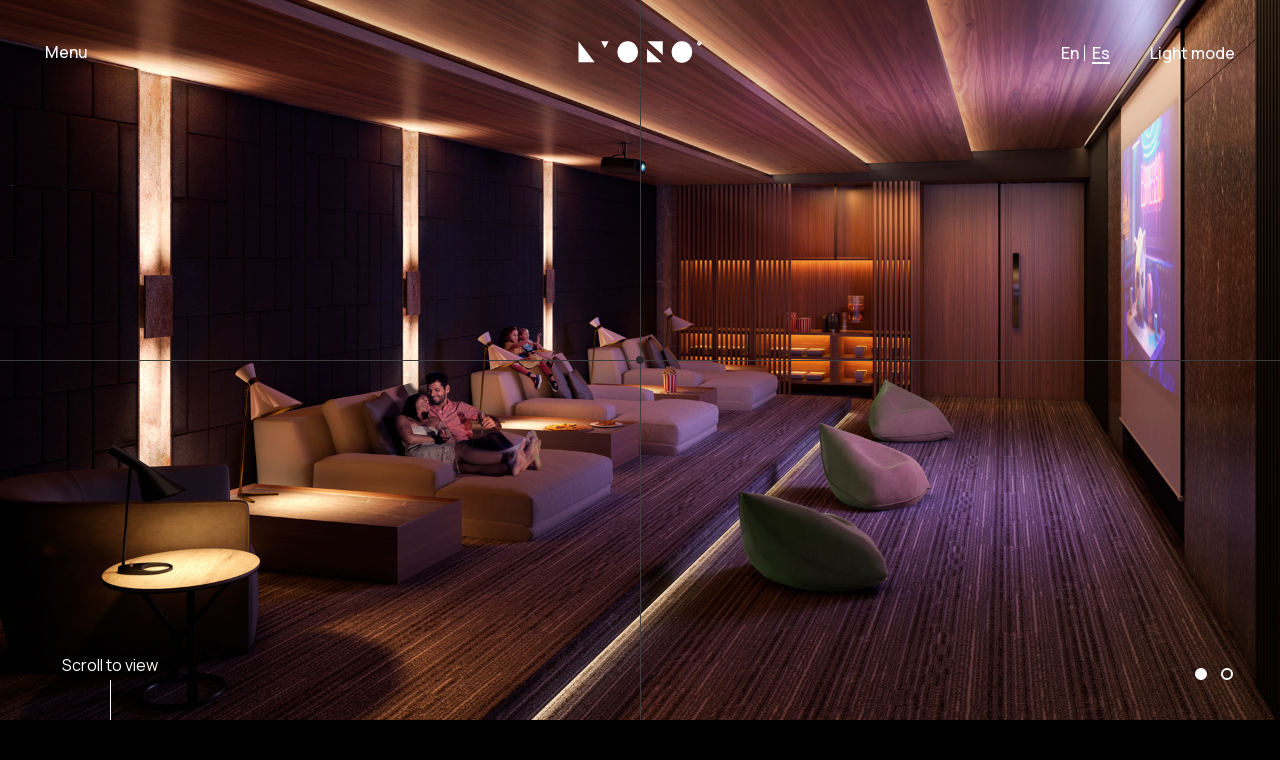

--- FILE ---
content_type: text/html; charset=UTF-8
request_url: http://bylyono.com/work/origina/es/
body_size: 5488
content:

<!DOCTYPE html>
<html lang="es">
<head>
		<meta charset="UTF-8">
	<title>Origina - Lyono</title>
	<link rel="canonical" href="http://bylyono.com/work/origina/es/"/>
	<!--FACEBOOK CARD-->
	<meta property="og:title" content="Origina - Lyono"/>
	<meta property="og:description" content="El nuevo complejo de moda relacionado con vivienda. Ubicado en la mejor zona al sur de la Ciudad de México, el desarrollo satisface todas las aspiraciones de confort, estilo de vida, plusvalía y seguridad, en una nueva categoría de hábitat. Diseñado por Sordo Madaleno Arquitectos.Este vanguardista proyecto busca reinventar la amplitud y la eficiencia de espacios con dos exclusivas torres que van desde 88 m2 hasta 466 m2."/>
	<meta property="og:image" content="http://daniellyono.com/source/images/content/opmediaroomr6190829720.jpg"/>  
	<meta property="og:image:alt" content="http://bylyono.com/source/images/social-shared-1200-630.png"/>      
	<meta property="og:url" content="http://bylyono.com/work/origina/es/"/>
	<meta property="og:type" content="website"/>
	<meta property="fb:app_id" content="445453932579517"/>
	<!--TWITTER CARD-->
	<meta name="twitter:card" content="summary_large_image" />
	<meta name="twitter:site" content="http://bylyono.com/work/origina/es/" />
	<meta name="twitter:title" content="Origina - Lyono" />
	<meta name="twitter:description" content="El nuevo complejo de moda relacionado con vivienda. Ubicado en la mejor zona al sur de la Ciudad de México, el desarrollo satisface todas las aspiraciones de confort, estilo de vida, plusvalía y seguridad, en una nueva categoría de hábitat. Diseñado por Sordo Madaleno Arquitectos.Este vanguardista proyecto busca reinventar la amplitud y la eficiencia de espacios con dos exclusivas torres que van desde 88 m2 hasta 466 m2." />
	<meta name="twitter:image" content="http://daniellyono.com/source/images/content/opmediaroomr6190829720.jpg" />
	<!--META INFO-->
	<meta name="robots" content="Index, Follow">
	<meta name="description" content="El nuevo complejo de moda relacionado con vivienda. Ubicado en la mejor zona al sur de la Ciudad de México, el desarrollo satisface todas las aspiraciones de confort, estilo de vida, plusvalía y seguridad, en una nueva categoría de hábitat. Diseñado por Sordo Madaleno Arquitectos.Este vanguardista proyecto busca reinventar la amplitud y la eficiencia de espacios con dos exclusivas torres que van desde 88 m2 hasta 466 m2.">
	<meta name="author" content="Lyono">
	<!--META VIEWPORT-->
	<meta name="viewport" content="width=device-width, user-scalable=no, initial-scale=1.0, maximum-scale=1.0, minimum-scale=1.0">
	<!--FAVICON-->
	<link rel="apple-touch-icon" sizes="180x180" href="/../../../source/images/apple-touch-icon.png">
	<link rel="icon" type="image/png" sizes="32x32" href="/../../../source/images/favicon-32x32.png">
	<link rel="icon" type="image/png" sizes="16x16" href="/../../../source/images/favicon-16x16.png">
	<link rel="shortcut icon" type="image/x-icon" href="/../../../source/images/favicon-16x16.ico">
</head>
<body id="main" class="dark-mode" data-barba="wrapper">

	
<style type="text/css">
	.b-white{background-color: rgb(255,255,255);}
	.b-dark{background-color: rgb(0,0,0);}
	.b-beige{background-color: rgb(215,209,197);}
	.b-red{background-color: rgb(207,0,3);}
	.b-blue{background-color: rgb(4,8,144);}
	.b-yellow{background-color: rgb(255,197,10);}
	#load{
		height: 100%;
		opacity: 1;
		overflow: hidden;
		position: fixed;
		right: 0;
		top: 0;
		-webkit-transition: opacity cubic-bezier(0.64, 0.04, 0.35, 1) .6s;
		-o-transition: opacity cubic-bezier(0.64, 0.04, 0.35, 1) .6s;
		transition: opacity cubic-bezier(0.64, 0.04, 0.35, 1) .6s;
		width: 100%;
		z-index: 999999;
	}
	#load.move{
		opacity: 0;
	}
	#img-logo-load{
		background-color: rgb(0,0,0);
		bottom: 0;
		display: block;
		height: 33px;
		left: 0;
		margin: auto;
		-webkit-mask: url(/../../../source/images/logo-lyono.svg) no-repeat center;
		        mask: url(/../../../source/images/logo-lyono.svg) no-repeat center;
		-webkit-mask-size: contain;
		     -o-mask-size: contain;
		        mask-size: contain;
		opacity: 0;
		position: absolute;
		right: 0;
		top: 0;
		-webkit-transform: translateY(80px);
		-ms-transform: translateY(80px);
		-o-transform: translateY(80px);
		transform: translateY(80px);
		-webkit-transition: all cubic-bezier(0.64, 0.04, 0.35, 1) .6s;
		-o-transition: all cubic-bezier(0.64, 0.04, 0.35, 1) .6s;
		transition: all cubic-bezier(0.64, 0.04, 0.35, 1) .6s;
		width: 200px;
	}
	#load.b-dark #img-logo-load, #load.b-red #img-logo-load, #load.b-blue #img-logo-load{
		background-color: rgb(255,255,255);
	}
	#img-logo-load.gif{
		opacity: 1;
		-webkit-transform: translateY(0);
		-ms-transform: translateY(0);
		-o-transform: translateY(0);
		transform: translateY(0);
	}
	#main > .main{
		-webkit-transition: opacity cubic-bezier(0.64, 0.04, 0.35, 1) .6s;
		-o-transition: opacity cubic-bezier(0.64, 0.04, 0.35, 1) .6s;
		transition: opacity cubic-bezier(0.64, 0.04, 0.35, 1) .6s;
	}
	#main.scroll{
		overflow: hidden;
	}
	#main.move > .main{
		opacity: 0;
	}
</style>

<div id="load" class="b-beige">
	<span id="img-logo-load"></span>
</div>

<script type="text/javascript">
	//Hide Content
	document.getElementById('main').classList.add('scroll');
	document.getElementById('main').classList.add('move');
	setTimeout(function () {
		//Show Logo
		document.getElementById('img-logo-load').classList.add('gif');
	}, 200);
</script>
	<div class="cover-screen left"></div>
	<div class="cover-screen right"></div>
	<div class="logo-screen logo logo-lines"></div>
	
	
		<!-- Analytics Code -->
		<!-- Global site tag (gtag.js) - Google Analytics -->
		<script async src="https://www.googletagmanager.com/gtag/js?id=UA-59829104-1"></script>
		<script>
		  window.dataLayer = window.dataLayer || [];
		  function gtag(){dataLayer.push(arguments);}
		  gtag("js", new Date());

		  gtag("config", "UA-59829104-1");
		</script>
		<!-- Analytics Code -->
		
	<div id="cursor-dot"></div>
	<div class="cursor-line horizontal"></div>
	<div class="cursor-line vertical"></div>

	<div data-barba="container" data-barba-namespace="works-page" class="main work-and-build-inside fix-head">
		
		<header class="layout select-null tada " id="header">
	<div class="grid">
		<div class="container">
			<div class="row v-items-center t-medium">
				<div class="col phone-c-auto t-left">
					<div id="menu-action" class="t-white" data-status="">
						<span id="enable-menu-action">Menu</span>
						<span id="disable-menu-action">Close</span>
					</div>
				</div>
				<div class="col t-center">
					<a href="/../../../es/" class="logo b-white"></a>
					<a href="/../../../es/" class="logo logo-geometric"></a>
				</div>
				<div class="col phone-c-auto t-right">
					<nav id="langs-nav" class="t-white">
						<ul>
							<a href="http://bylyono.com/work/origina/" title="english">en</a><a class="current" title="español">es</a>						</ul>
					</nav>
					<div id="mode-action" class="t-white">
						<span id="enable-mode-action"><i class="far fa-moon"></i><span>Dark mode</span></span>
						<span id="disable-mode-action"><i class="far fa-sun"></i><span>Light mode</span></span>
					</div>
				</div>
			</div>
		</div>
		<div class="container" id="container-hide-menu">
			<div class="row v-items-center v-items-top-phone">
				
			<div class="col-4 phone-c-6 tablet-portrait-c-6">
				<nav id="menu-nav" class="t-white t-80-px">
					<ul>
						<li>
							<a href="/../../../works/es/" class="">
								<strong>Works</strong>
							</a>
						</li>
						<li>
							<a href="/../../../about/es/" class="">
								<strong>About</strong>
							</a>
						</li>
						<li>
							<a href="/../../../contact/es/" class="">
								<strong>Contact</strong>
							</a>
						</li>
					</ul>
				</nav>
			
					<ul id="header-social" class="t-15-px t-white">
					<li><a href="https://www.facebook.com/bylyono" class="link" target="_blank">Facebook</a></li><li><a href="https://www.instagram.com/bylyono" class="link" target="_blank">Instagram</a></li><li><a href="https://www.behance.net/bylyono" class="link" target="_blank">Behance</a></li>
					</ul>
					
			</div>
			
			<div class="col-4 phone-c-6 tablet-c-5 tablet-portrait-c-6">
				<div id="header-canvas-container"><canvas id="header-canvas"></canvas></div>
			</div>
			
			<div class="col-2 phone-c-6 tablet-c-3 tablet-portrait-c-6 m-2 m-phone-0 m-tablet-0">
			
					<div id="header-info">
					<div id="contendor-direccion-header" class="t-white t-15-px"><p>Avenida  México  # 2455   Ladrón De Guevara, Guadalajara, Jal.</p></div><div id="header-info-line" class="b-white"></div><div id="contendor-contacto-header" class="t-white t-15-px"><a href="https://api.whatsapp.com/send?phone=5213336110731&text=Hello Lyono" class="link">+521 33 36 11 07 31</a><a href="mailto:hello@bylyono.com" class="link">hello@bylyono.com</a></div>
					</div>
					
			</div>
						</div>
		</div>
	</div>
</header>
		<div id="content">		
		<!--EL CONTENIDO-->

		<section class="layout" id="top">
			<div class="b-dark-gray tada" id="main-layer"></div>
			<div id="slider-full-top" class="full-slider owl-carousel owl-theme">
				
							<div class="the-item animar" data-animation="fadeIn" data-delay="0">
								<div class="the-mask">
									<div class="the-layer"></div>
									<div class="the-img b-cover the-background lazy-image" data-src="/../../../source/images/content/opmediaroomr6190829.jpg"></div>
								</div>
							</div>
							
							<div class="the-item animar" data-animation="fadeIn" data-delay="0">
								<div class="the-mask">
									<div class="the-layer"></div>
									<div class="the-img b-cover the-background lazy-image" data-src="/../../../source/images/content/opcoworkr3190603.jpg"></div>
								</div>
							</div>
										</div>
		</section>

		<section class="layout b-white the-padding" id="scrolled">
			<div id="scroll-to-view">
				<a href="#scrolled" class="anchor_link">
					Scroll to view				</a>
				<span></span>
			</div>
			<div class="grid">
				<div class="container">
					<div class="row">
						<div class="col-5 tablet-c-4 m-1">
							<hgroup>
								<h1 class="t-32-px title animar" data-animation="fadeInLeft" data-delay="100">
									Origina								</h1>
								<div class="line-detail-work animar" data-animation="fadeInLeft" data-delay="200">
									<h2 class="t-17-px poppins overline">
										<strong>
											Ciudad de México											<br>
											2019										</strong>
									</h2>
								</div>
							</hgroup>
						</div>
						<div class="col-5 m-1 the-content animar" data-animation="fadeInLeft" data-delay="300">
							<p>El nuevo complejo de moda relacionado con vivienda. Ubicado en la mejor zona al sur de la Ciudad de México, el desarrollo satisface todas las aspiraciones de confort, estilo de vida, plusvalía y seguridad, en una nueva categoría de hábitat. Diseñado por <strong>Sordo Madaleno Arquitectos</strong>.Este vanguardista proyecto busca reinventar la amplitud y la eficiencia de espacios con dos exclusivas torres que van desde 88 m2 hasta 466 m2.</p>						</div>
					</div>
				</div>
			</div>
		</section>

		<section class="layout b-white" id="the-media">
			<div class="grid">
						<div class="the-item animar" data-animation="fadeIn" data-delay="100" style="margin-top: 0px;">
							<div class="the-mask the-media">
								<div class="the-layer"></div>
								
								<div class="the-img"><img class="lazy-image" data-src="/../../../source/images/content/opgrillr5190826.jpg" alt=""></div>
							
							</div>
						</div>
					</div>
						<div class="the-item animar" data-animation="fadeIn" data-delay="100" style="margin-top: 0px;">
							<div class="the-mask the-media">
								<div class="the-layer"></div>
								
								<div class="the-img"><img class="lazy-image" data-src="/../../../source/images/content/oplappool2r8190808.jpg" alt=""></div>
							
							</div>
						</div>
					<div class="grid">
						<div class="the-item animar" data-animation="fadeIn" data-delay="100" style="margin-top: 0px;">
							<div class="the-mask the-media">
								<div class="the-layer"></div>
								
								<div class="the-img"><img class="lazy-image" data-src="/../../../source/images/content/oplappoolr8190808.jpg" alt=""></div>
							
							</div>
						</div>
					</div>
						<div class="the-item animar" data-animation="fadeIn" data-delay="100" style="margin-top: 0px;">
							<div class="the-mask the-media">
								<div class="the-layer"></div>
								
								<div class="the-img"><img class="lazy-image" data-src="/../../../source/images/content/opmediaroomr6190829.jpg" alt=""></div>
							
							</div>
						</div>
					<div class="grid">
						<div class="the-item animar" data-animation="fadeIn" data-delay="100" style="margin-top: 0px;">
							<div class="the-mask the-media">
								<div class="the-layer"></div>
								
								<div class="the-img"><img class="lazy-image" data-src="/../../../source/images/content/opmotorlobbycam02r3190909.jpg" alt=""></div>
							
							</div>
						</div>
					</div><div class="grid">
						<div class="the-item animar" data-animation="fadeIn" data-delay="100" style="margin-top: 0px;">
							<div class="the-mask the-media">
								<div class="the-layer"></div>
								
								<div class="the-img"><img class="lazy-image" data-src="/../../../source/images/content/oppoolbarr3190725.jpg" alt=""></div>
							
							</div>
						</div>
					</div><div class="grid">
						<div class="the-item animar" data-animation="fadeIn" data-delay="100" style="margin-top: 0px;">
							<div class="the-mask the-media">
								<div class="the-layer"></div>
								
								<div class="the-img"><img class="lazy-image" data-src="/../../../source/images/content/opprivateeventterrazar3190910.jpg" alt=""></div>
							
							</div>
						</div>
					</div>
						<div class="the-item animar" data-animation="fadeIn" data-delay="100" style="margin-top: 0px;">
							<div class="the-mask the-media">
								<div class="the-layer"></div>
								
								<div class="the-img"><img class="lazy-image" data-src="/../../../source/images/content/oprelax-forest190911.jpg" alt=""></div>
							
							</div>
						</div>
					<div class="grid">
						<div class="the-item animar" data-animation="fadeIn" data-delay="100" style="margin-top: 0px;">
							<div class="the-mask the-media">
								<div class="the-layer"></div>
								
								<div class="the-img"><img class="lazy-image" data-src="/../../../source/images/content/opspar3190829.jpg" alt=""></div>
							
							</div>
						</div>
					</div>
						<div class="the-item animar" data-animation="fadeIn" data-delay="100" style="margin-top: 0px;">
							<div class="the-mask the-media">
								<div class="the-layer"></div>
								
								<div class="the-img"><img class="lazy-image" data-src="/../../../source/images/content/opgimnasiocam02r4190827.jpg" alt=""></div>
							
							</div>
						</div>
					
						<div class="the-item animar" data-animation="fadeIn" data-delay="100" style="margin-top: 0px;">
							<div class="the-mask the-media">
								<div class="the-layer"></div>
								
								<div class="the-img"><img class="lazy-image" data-src="/../../../source/images/content/opgimnasiocam03r2190903.jpg" alt=""></div>
							
							</div>
						</div>
							</section>

		<section class="layout b-white the-padding" id="back-section">
			<div class="grid">
				<div class="container">
					<div class="row">
						<div class="col-12 t-center animar" data-animation="fadeInLeft" data-delay="200">
							<a href="/../../../works/es/" class="btn">View all works</a>
						</div>
					</div>
				</div>
			</div>
		</section>

						<footer class="layout select-null b-white" id="footer">
				<div class="grid">
					<div class="container">
						<div class="row">
							<div class="col m-1 m-tablet-0">
								<a href="/../../../es/" class="logo b-dark"></a>
								<nav id="menu-footer" class="t-medium">
									<ul>
										<li>
											<a href="/../../../es/" class="link" >Home</a>
										</li>
										<li>
											<a href="/../../../works/es/" class="link" >Works</a>
										</li>
										<li>
											<a href="/../../../about/es/" class="link" >About</a>
										</li>
										<li>
											<a href="/../../../contact/es/" class="link" >Contact</a>
										</li>
									</ul>
								</nav>
							</div>
						</div>
						<div class="row v-items-bottom t-medium">
							<div class="col tablet-c-auto m-1 m-tablet-0">
								<small class="t-12-px">
									<span>Lyono</span> 2026 / All rights reserved.
								</small>
							</div>
							<div class="col tablet-c-col tablet-portrait-c-12 m-tablet-0 t-right">
								<a href="/../../../privacy/es/" class="link t-12-px">
									Privacy								</a>
								<br>
								<small class="t-12-px">
									Site by <a href="https://www.soysoluble.com/" target="_blank" class="link">Soluble Branding</a> / Brand by <a href="http://saturnastudio.com/" target="_blank" class="link">Saturna Studio</a>
								</small>
							</div>
							<div class="col-1 tablet-c-12"></div>
						</div>
					</div>
				</div>
			</footer>
					</div><!--Cierra #content-->
	</div><!--Cierra data-barba="container"-->

	<!--FONTS-->
	<link href="https://fonts.googleapis.com/css2?family=Manrope:wght@400;500;700&family=Poppins:wght@300;500&display=swap" rel="stylesheet">
	
	<!--AWESOME FONT-->
	<link href="/../../../source/fonts/fontawesome/css/fontawesome-all.min.css" rel="stylesheet">

	<!--ESTILOS-->
	<link rel="stylesheet" type="text/css" href="/../../../source/styles/animate.min.css">
	<link rel="stylesheet" type="text/css" href="/../../../source/styles/main.min.css">
	<link rel="stylesheet" type="text/css" href="/../../../source/styles/styles.min.css">

	<!--FUNCIONES-->
	<script type="text/javascript" charset="utf-8" src="/../../../source/functions/jquery-3.1.1.min.js"></script>
	<script type="text/javascript" charset="utf-8" src="/../../../source/functions/jquery.lazy.min.js"></script>
	<script type="text/javascript" charset="utf-8" src="/../../../source/functions/jquery.lazy.av.min.js"></script>
	<script src="https://unpkg.com/@barba/core"></script>
	<script type="text/javascript" charset="utf-8" src="/../../../source/functions/main.min.js"></script>
	<script src="https://maps.googleapis.com/maps/api/js?key=AIzaSyAo4H8fDqY1hdMdgH8JzxAfYV5W_G617sc&callback=loadMap" async defer></script>

	<!--PLUGIN SLIDER-->
	<link rel="stylesheet" type="text/css" href="/../../../source/functions/OwlCarousel2-2.2.1/assets/owl.carousel.min.css">
	<link rel="stylesheet" type="text/css" href="/../../../source/functions/OwlCarousel2-2.2.1/assets/owl.theme.default.min.css">
	<script type="text/javascript" charset="utf-8" src="/../../../source/functions/OwlCarousel2-2.2.1/owl.carousel.min.js"></script>

	<!--PLUGIN FANCYBOX 3-->
	<link rel="stylesheet" href="/../../../source/functions/fancybox3/jquery.fancybox.min.css"/>
	<script src="/../../../source/functions/fancybox3/jquery.fancybox.min.js"></script>

	<!--PLUGIN JQUERY UI-->
	<link rel="stylesheet" type="text/css" href="/../../../source/functions/JqueryUi/jquery-ui.css">
	<script type="text/javascript" charset="utf-8" src="/../../../source/functions/JqueryUi/jquery-ui.js"></script>
	<script type="text/javascript" charset="utf-8" src="/../../../source/functions/JqueryUi/jquery.ui.touch-punch.min.js"></script>
	
	<!--FUNCIONES AL TERMINAR LA CARGA-->
	<script type="text/javascript">
		$(document).ready(function () {
			//Construir elementos
			construct_elements();

			//Delay
			var delay = 0;
			//Ocultar el loader
			setTimeout(function () {
				$('#load').addClass('move');
			}, delay += 1000);
			//Mostrar contenido
			setTimeout(function () {
				$('#main').removeClass('move');
			}, delay += 600);
			//Permitir scroll
			setTimeout(function () {
				$('#main').removeClass('scroll');
			}, delay += 200);
			//Eliminar load del DOM
			setTimeout(function () {
				$('#load').remove();
			}, delay += 200);
			//Animar elementos header
			setTimeout(function () {
				$('#header').removeClass('tada');
			}, delay += 100);
			//Si existe la pleca que cubre elementos en #top quitarla
			if($('#main-layer').length){
				setTimeout(function () {
					$('#main-layer').removeClass('tada');
				}, delay += 200);
			}
			//Ejecutar scroll
			setTimeout(function(){
				//Acciones de scroll
				scrollAction();
			}, delay += 100);
			//Si existen los elementos del home animarlos
			if($('.container-info-home-intro').length){
				setTimeout(function () {
					$('.container-info-home-intro .title').addClass('show');
					$('.container-info-home-intro.container-slider-home-intro').addClass('show');
				}, delay += 100);
				setTimeout(function () {
					$('.container-info-home-intro .overline').addClass('show');
					$('.container-info-home-intro .title u').addClass('show');
				}, delay += 100);
				setTimeout(function () {
					$('.container-info-home-intro .subtitle').addClass('show');
					$('.instruction-explore').addClass('show');
				}, delay += 100);
			}

		});

	</script>

	<script>
	barba.init({
	  	transitions: [{
		    name: 'simple-transition',
		    leave({ current, next, trigger }) {
		    	const done = this.async();
		    	$('.cover-screen').addClass('step-1');
		    	setTimeout(function(){
		    		$('.cover-screen').addClass('step-2');
		    	}, 200);
		    	setTimeout(function(){
		    		$('.logo-screen').fadeIn(600);
		    		$('#main').addClass('scroll');
		    		done();
		    	}, 800);
		    },
		    enter: function(data) {
		    	var done = this.async();
		    	$('.cover-screen').addClass('step-3');
		    	menu_action('close'); //Cerrar menu lo que elimina el color del cursor
		    	setTimeout(function(){
		    		done();
		    	}, 800);
		    }
		}],
	    views: [{
	    	namespace: 'simple',
	    	beforeEnter() {
	    	  // update the menu based on user navigation
	    	},
	    	afterEnter() {
	    	  
	    	}
	    }]
	});
	barba.hooks.after(function(){
		//Permitir scroll
		$('#main').removeClass('scroll');
		//Correr funciones constructoras
		construct_elements();
		//Colocar scroll al inicio
		window.scrollTo(0, 0);
		//Delay
		var delay = 0;
		//Ocultar pantalla
		setTimeout(function () {
			$('.cover-screen').addClass('step-4');
			$('.logo-screen').fadeOut(600);
		}, delay += 200);
		//Volver estado inicial pantalla
		setTimeout(function () {
			$('.cover-screen').removeClass('step-1 step-2 step-3 step-4');
		}, delay += 600);
		//Animar elementos header
		setTimeout(function () {
			$('#header').removeClass('tada');
		}, delay += 400);
		//Si existe la pleca que cubre elementos en #top quitarla
		if($('#main-layer').length){
			setTimeout(function () {
				$('#main-layer').removeClass('tada');
			}, delay += 200);
		}
		//Ejecutar scroll
		setTimeout(function(){
			//Acciones de scroll
			scrollAction();
		}, delay += 100);
		//Si existen los elementos del home animarlos
		if($('.container-info-home-intro').length){
			setTimeout(function () {
				$('.container-info-home-intro .title').addClass('show');
				$('.container-info-home-intro.container-slider-home-intro').addClass('show');
			}, delay += 100);
			setTimeout(function () {
				$('.container-info-home-intro .overline').addClass('show');
				$('.container-info-home-intro .title u').addClass('show');
			}, delay += 100);
			setTimeout(function () {
				$('.container-info-home-intro .subtitle').addClass('show');
				$('.instruction-explore').addClass('show');
			}, delay += 100);
		}
		//Enviar analytics
		ga('set', 'page', window.location.pathname);
		ga('send', 'pageview');
	});
	</script>

</body>
<script>'undefined'=== typeof _trfq || (window._trfq = []);'undefined'=== typeof _trfd && (window._trfd=[]),_trfd.push({'tccl.baseHost':'secureserver.net'},{'ap':'cpsh-oh'},{'server':'p3plzcpnl507040'},{'dcenter':'p3'},{'cp_id':'1007857'},{'cp_cl':'8'}) // Monitoring performance to make your website faster. If you want to opt-out, please contact web hosting support.</script><script src='https://img1.wsimg.com/traffic-assets/js/tccl.min.js'></script></html>

--- FILE ---
content_type: text/css
request_url: http://bylyono.com/source/styles/main.min.css
body_size: 4296
content:
@charset "UTF-8";body{background-color:#fff;color:#000;font-family:sans-serif;font-size:100%;font-weight:400;margin:0;overflow-x:hidden;padding:0}button,input[type=color],input[type=date],input[type=datetime-local],input[type=email],input[type=file],input[type=hidden],input[type=image],input[type=month],input[type=number],input[type=password],input[type=reset],input[type=search],input[type=tel],input[type=text],input[type=time],input[type=url],input[type=week],select,textarea{-webkit-appearance:none;-moz-appearance:none;background-color:transparent;border:none;border-radius:0;-webkit-box-shadow:none;box-shadow:none;color:inherit;font-family:sans-serif;font-size:1em;outline:0;resize:none}input[type=button],input[type=submit]{-webkit-appearance:none;-moz-appearance:none;background-color:transparent;border:none;border-radius:0;-webkit-box-shadow:none;box-shadow:none;color:inherit;font-family:sans-serif;resize:none}button,input[type=button],input[type=checkbox],input[type=radio],input[type=range],input[type=submit]{display:inline-block}input[type=color],input[type=range]{cursor:pointer}h1,h2,h3,h4,h5,h6{font-weight:inherit;margin:0}a,button,input[type=button],input[type=submit]{color:inherit;cursor:pointer;display:inline-block;outline:0;text-decoration:none;-webkit-transition:.3s ease-out;-o-transition:.3s ease-out;transition:.3s ease-out}a,a:active,a:focus,button,button:active,button:focus{outline:0!important}input::-moz-focus-inner{border:0!important}.t-null{margin-bottom:0;margin-top:0}.animar{opacity:0}.t-light{font-weight:300}.t-regular{font-weight:400}.t-bold,b,strong{font-weight:700}.t-extra-bold,b,strong{font-weight:800}.t-black,b,strong{font-weight:900}.t-upper{text-transform:uppercase}.t-line,u{text-decoration:underline!important}.t-italic,em{font-style:italic}.ql-align-left,.t-left{text-align:left}.ql-align-right,.t-right{text-align:right}.ql-align-center,.t-center{text-align:center}.ql-align-justify,.t-justify{text-align:justify}.b-cover{background-position:center;background-repeat:no-repeat;background-size:cover}.b-contain{background-position:center;background-repeat:no-repeat;background-size:contain}.b-white{background-color:#fff}.t-white{color:#fff}.b-dark{background-color:#000}.t-dark{color:#000}.link{text-decoration:underline}.button{display:inline-block;position:relative}.button+.button{margin-left:1em}.select-null{-webkit-touch-callout:none;-webkit-user-select:none;-moz-user-select:none;-ms-user-select:none;user-select:none}.m-top-false{margin-top:0}.m-bottom-false{margin-bottom:0}.m-both-false{margin-bottom:0;margin-top:0}#header{left:0;position:absolute;top:0;-webkit-transition:top .3s ease-out;-o-transition:top .3s ease-out;transition:top .3s ease-out;z-index:9}#header .grid{max-width:inherit}#header:not(.open).fix{position:fixed}#header:not(.open).slideup{top:-150px}#header:not(.open).slidedown{top:0}#header.open{height:100%;overflow:auto;position:fixed;top:0}body.scroll{overflow:hidden}#content{min-height:100vh;overflow:hidden;position:relative;z-index:2}.fancybox{position:relative}.fancybox::before{background-color:rgba(255,255,255,.8);background-image:url(../images/default/zoom.svg);background-position:center;background-repeat:no-repeat;background-size:40px auto;content:'';height:100%;left:0;opacity:0;position:absolute;top:0;-webkit-transition:opacity .3s ease-out;-o-transition:opacity .3s ease-out;transition:opacity .3s ease-out;width:100%;z-index:2}.the_fancybox__container{-webkit-transition:.3s ease-out;-o-transition:.3s ease-out;transition:.3s ease-out}.media-container{-webkit-touch-callout:none;-webkit-user-select:none;-moz-user-select:none;-ms-user-select:none;user-select:none;display:block;position:relative;-webkit-transition:.3s ease-out;-o-transition:.3s ease-out;transition:.3s ease-out;width:100%}.the-item{display:block;position:relative;width:100%}.the-item .fancybox{display:block}.fancybox-slide--video::before{display:none!important}.fancybox-slide--video video{display:block;height:auto;max-width:100%}.the-item .the-media-video{background-color:#000;height:100%;left:0;position:absolute;top:0;width:100%;z-index:2}.layer-player{height:100%;left:0;position:absolute;top:0;width:100%;z-index:3}.layer-player.screen-background{background-color:rgba(0,0,0,.5)}.layer-player.play-media{cursor:pointer}.layer-player.play-media::before{background-color:#fff;content:'';display:inline-block;height:90px;left:50%;margin:-45px;-webkit-mask:url(../images/default/play.svg) no-repeat;mask:url(../images/default/play.svg) no-repeat;position:absolute;top:50%;-webkit-transition:.3s ease-out;-o-transition:.3s ease-out;transition:.3s ease-out;width:90px}.layer-player.play-media.playing{display:none}.media-container img{display:block;height:auto;width:100%}.media-container img[data-src]:not([src]){background-color:#f6f6f6;height:0;padding-top:56.25%;-o-object-fit:cover;object-fit:cover}.media-container video{height:auto;left:0;min-width:100%;position:absolute;top:0;width:100%}.media-container iframe{height:100%;left:0;position:absolute;top:0;width:100%}.the-media-image-background{background-position:center;background-repeat:no-repeat;background-size:cover}.form input[type=button],.form input[type=date],.form input[type=datetime-local],.form input[type=email],.form input[type=file],.form input[type=hidden],.form input[type=image],.form input[type=month],.form input[type=number],.form input[type=password],.form input[type=reset],.form input[type=search],.form input[type=submit],.form input[type=tel],.form input[type=text],.form input[type=time],.form input[type=url],.form input[type=week],.form select,.form textarea{background-color:transparent;border:none;color:inherit;display:block;line-height:40px;padding:10px;width:100%}.form input[type=date]{height:42px}.form textarea{line-height:inherit;padding-top:20px}.form select{cursor:pointer;line-height:38px}.field-container{position:relative}.field-container input,.field-container select,.field-container textarea{position:relative;z-index:2}.wpcf7-form-control.wpcf7-acceptance .wpcf7-list-item label::after,.wpcf7-form-control.wpcf7-acceptance .wpcf7-list-item label::before{content:'';margin-left:-1em;margin-right:1em}.field-container>span:not([class]){border-bottom:2px solid #000;border-left:2px solid #000;height:10px;margin-top:-5px;color:#000;position:absolute;right:10px;text-align:center;-webkit-transform:rotate(-45deg);-ms-transform:rotate(-45deg);-o-transform:rotate(-45deg);transform:rotate(-45deg);top:50%;width:10px;z-index:1}.privacy-container,.wpcf7-form-control.wpcf7-acceptance .wpcf7-list-item label::before{border:1px solid #000;cursor:pointer;display:inline-block;height:25px;left:0;overflow:hidden;position:absolute;text-align:center;top:10px;vertical-align:middle;width:25px}.privacy-note{display:inline-block;line-height:25px;padding-left:40px;vertical-align:middle}.privacy-container span,.wpcf7-form-control.wpcf7-acceptance .wpcf7-list-item label::after{border-bottom:2px solid #fff;border-left:2px solid #fff;display:block;height:15px;left:12px;margin-top:1px;opacity:0;position:absolute;top:0;-webkit-transform:rotate(-45deg) scale(.6);-ms-transform:rotate(-45deg) scale(.6);-o-transform:rotate(-45deg) scale(.6);transform:rotate(-45deg) scale(.6);width:25px}.privacy-container.checked,.wpcf7-form-control.wpcf7-acceptance .wpcf7-list-item label.checked::before{background-color:#000}.privacy-container.checked span,.wpcf7-form-control.wpcf7-acceptance .wpcf7-list-item label.checked::after{opacity:1;color:#000}.privacy-container input,.wpcf7-form-control.wpcf7-acceptance .wpcf7-list-item label input{height:130%;left:-130%;opacity:0;position:absolute;top:-130%;width:130%;z-index:3}.form ::-webkit-input-placeholder{color:#757575;opacity:1}.form :-ms-input-placeholder{color:#757575;opacity:1}.form ::-ms-input-placeholder{color:#757575;opacity:1}.form ::placeholder{color:#757575;opacity:1}.grecaptcha-badge{display:none!important}.submit-container{position:relative}div.wpcf7 .ajax-loader{background:#000;cursor:not-allowed;height:calc(100% + 2px);margin:0;position:absolute;right:-1px;top:-1px;width:calc(100% + 2px)}div.wpcf7 .ajax-loader::before{animation-name:animate_loading_form;animation-duration:2s;animation-iteration-count:infinite;animation-timing-function:linear;background-image:url(../images/default/loading.svg);background-position:center;background-repeat:no-repeat;background-size:contain;content:'';height:20px;margin-right:-10px;margin-top:-10px;position:absolute;right:50%;top:50%;width:20px}@keyframes animate_loading_form{0%{-webkit-transform:rotate(0);-ms-transform:rotate(0);-o-transform:rotate(0);transform:rotate(0)}100%{-webkit-transform:rotate(360deg);-ms-transform:rotate(360deg);-o-transform:rotate(360deg);transform:rotate(360deg)}}*,::after,::before{-webkit-box-sizing:border-box;-moz-box-sizing:border-box;box-sizing:border-box}#main{position:relative;width:100%}.layout{display:block;position:relative;width:100%}.grid{display:block;clear:both;margin-right:auto;margin-left:auto;max-width:1280px;position:relative;width:calc(100vw - 80px);z-index:1}.container{display:block;clear:both;padding-right:5px;padding-left:5px}.container::after{display:block;content:'';clear:both}.row{-webkit-box-align:start;-webkit-align-items:flex-start;-ms-flex-align:start;align-items:flex-start;display:-webkit-box;display:-webkit-flex;display:-ms-flexbox;display:flex;-webkit-flex-wrap:wrap;-ms-flex-wrap:wrap;flex-wrap:wrap;margin-right:-5px;margin-left:-5px}.v-items-full{-webkit-box-align:stretch!important;-webkit-align-items:stretch!important;-ms-flex-align:stretch!important;align-items:stretch!important}.v-items-top{-webkit-box-align:start!important;-webkit-align-items:flex-start!important;-ms-flex-align:start!important;align-items:flex-start!important}.v-items-center{-webkit-box-align:center!important;-webkit-align-items:center!important;-ms-flex-align:center!important;align-items:center!important}.v-items-bottom{-webkit-box-align:end!important;-webkit-align-items:flex-end!important;-ms-flex-align:end!important;align-items:flex-end!important}.h-items-start{-webkit-box-pack:start!important;-webkit-justify-content:flex-start!important;-ms-flex-pack:start!important;justify-content:flex-start!important}.h-items-center{-webkit-box-pack:center!important;-webkit-justify-content:center!important;-ms-flex-pack:center!important;justify-content:center!important}.h-items-end{-webkit-box-pack:end!important;-webkit-justify-content:flex-end!important;-ms-flex-pack:end!important;justify-content:flex-end!important}.h-items-around{-webkit-justify-content:space-around!important;-ms-flex-pack:distribute!important;justify-content:space-around!important}.h-items-between{-webkit-box-pack:justify!important;-webkit-justify-content:space-between!important;-ms-flex-pack:justify!important;justify-content:space-between!important}.col,[class^=col-]{min-height:1px;padding-left:5px;padding-right:5px;position:relative;width:100%}.row>.col>.container,.row>[class^=col-]>.container{margin-left:-5px}.col{-webkit-flex-basis:0;-ms-flex-preferred-size:0;flex-basis:0;-webkit-box-flex:1;-webkit-flex-grow:1;-ms-flex-positive:1;flex-grow:1;max-width:100%}.col-1{-webkit-box-flex:0;-webkit-flex:0 0 calc((100%/12)*1);-ms-flex:0 0 calc((100%/12)*1);flex:0 0 calc((100%/12)*1);max-width:calc((100%/12)*1)}.col-2{-webkit-box-flex:0;-webkit-flex:0 0 calc((100%/12)*2);-ms-flex:0 0 calc((100%/12)*2);flex:0 0 calc((100%/12)*2);max-width:calc((100%/12)*2)}.col-3{-webkit-box-flex:0;-webkit-flex:0 0 calc((100%/12)*3);-ms-flex:0 0 calc((100%/12)*3);flex:0 0 calc((100%/12)*3);max-width:calc((100%/12)*3)}.col-4{-webkit-box-flex:0;-webkit-flex:0 0 calc((100%/12)*4);-ms-flex:0 0 calc((100%/12)*4);flex:0 0 calc((100%/12)*4);max-width:calc((100%/12)*4)}.col-5{-webkit-box-flex:0;-webkit-flex:0 0 calc((100%/12)*5);-ms-flex:0 0 calc((100%/12)*5);flex:0 0 calc((100%/12)*5);max-width:calc((100%/12)*5)}.col-6{-webkit-box-flex:0;-webkit-flex:0 0 calc((100%/12)*6);-ms-flex:0 0 calc((100%/12)*6);flex:0 0 calc((100%/12)*6);max-width:calc((100%/12)*6)}.col-7{-webkit-box-flex:0;-webkit-flex:0 0 calc((100%/12)*7);-ms-flex:0 0 calc((100%/12)*7);flex:0 0 calc((100%/12)*7);max-width:calc((100%/12)*7)}.col-8{-webkit-box-flex:0;-webkit-flex:0 0 calc((100%/12)*8);-ms-flex:0 0 calc((100%/12)*8);flex:0 0 calc((100%/12)*8);max-width:calc((100%/12)*8)}.col-9{-webkit-box-flex:0;-webkit-flex:0 0 calc((100%/12)*9);-ms-flex:0 0 calc((100%/12)*9);flex:0 0 calc((100%/12)*9);max-width:calc((100%/12)*9)}.col-10{-webkit-box-flex:0;-webkit-flex:0 0 calc((100%/12)*10);-ms-flex:0 0 calc((100%/12)*10);flex:0 0 calc((100%/12)*10);max-width:calc((100%/12)*10)}.col-11{-webkit-box-flex:0;-webkit-flex:0 0 calc((100%/12)*11);-ms-flex:0 0 calc((100%/12)*11);flex:0 0 calc((100%/12)*11);max-width:calc((100%/12)*11)}.col-12{-webkit-box-flex:0;-webkit-flex:0 0 calc((100%/12)*12);-ms-flex:0 0 calc((100%/12)*12);flex:0 0 calc((100%/12)*12);max-width:calc((100%/12)*12)}.v-item-start{-webkit-align-self:flex-start!important;-ms-flex-item-align:start!important;align-self:flex-start!important}.v-item-center{-webkit-align-self:center!important;-ms-flex-item-align:center!important;-ms-grid-row-align:center!important;align-self:center!important}.v-item-end{-webkit-align-self:flex-end!important;-ms-flex-item-align:end!important;align-self:flex-end!important}.hidden{overflow:hidden}.col-auto{-webkit-box-flex:0;-webkit-flex:0 0 auto;-ms-flex:0 0 auto;flex:0 0 auto;width:auto}.break-line{width:100%!important}.m-null{margin-right:0;margin-left:0}.m-null>.col,.m-null>[class*=col-]{padding-right:0;padding-left:0}.m-1{margin-left:calc((100%/12)*1)}.m-2{margin-left:calc((100%/12)*2)}.m-3{margin-left:calc((100%/12)*3)}.m-4{margin-left:calc((100%/12)*4)}.m-5{margin-left:calc((100%/12)*5)}.m-6{margin-left:calc((100%/12)*6)}.m-7{margin-left:calc((100%/12)*7)}.m-8{margin-left:calc((100%/12)*8)}.m-9{margin-left:calc((100%/12)*9)}.m-10{margin-left:calc((100%/12)*10)}.m-11{margin-left:calc((100%/12)*11)}.m-12{margin-left:calc((100%/12)*12)}@media (hover:hover) and (pointer:fine){.fancybox:hover::before{opacity:1}.layer-player.play-media:hover::before{-webkit-transform:scale(.85);-ms-transform:scale(.85);-o-transform:scale(.85);transform:scale(.85)}}@media screen and (max-width:767px){.grid{width:95%}.container{padding-right:10px;padding-left:10px}.row{margin-right:-10px;margin-left:-10px}#content .col,#content [class^=col-]{margin-left:0;margin-right:0;padding-left:10px;padding-right:10px;-webkit-box-flex:0;-webkit-flex:0 0 calc((100%/12)*12);-ms-flex:0 0 calc((100%/12)*12);flex:0 0 calc((100%/12)*12);max-width:calc((100%/12)*12)}.h-items-start-phone{-webkit-box-pack:start!important;-webkit-justify-content:flex-start!important;-ms-flex-pack:start!important;justify-content:flex-start!important}.h-items-center-phone{-webkit-box-pack:center!important;-webkit-justify-content:center!important;-ms-flex-pack:center!important;justify-content:center!important}.h-items-end-phone{-webkit-box-pack:end!important;-webkit-justify-content:flex-end!important;-ms-flex-pack:end!important;justify-content:flex-end!important}.h-items-around-phone{-webkit-justify-content:space-around!important;-ms-flex-pack:distribute!important;justify-content:space-around!important}.h-items-between-phone{-webkit-box-pack:justify!important;-webkit-justify-content:space-between!important;-ms-flex-pack:justify!important;justify-content:space-between!important}.v-items-full-phone{-webkit-box-align:stretch!important;-webkit-align-items:stretch!important;-ms-flex-align:stretch!important;align-items:stretch!important}.v-items-top-phone{-webkit-box-align:start!important;-webkit-align-items:flex-start!important;-ms-flex-align:start!important;align-items:flex-start!important}.v-items-center-phone{-webkit-box-align:center!important;-webkit-align-items:center!important;-ms-flex-align:center!important;align-items:center!important}.v-items-bottom-phone{-webkit-box-align:end!important;-webkit-align-items:flex-end!important;-ms-flex-align:end!important;align-items:flex-end!important}.phone-c-auto{-webkit-box-flex:0!important;-webkit-flex:0 0 auto!important;-ms-flex:0 0 auto!important;flex:0 0 auto!important;width:auto!important}.phone-c-col{-webkit-flex-basis:0!important;-ms-flex-preferred-size:0!important;flex-basis:0!important;-webkit-box-flex:1!important;-webkit-flex-grow:1!important;-ms-flex-positive:1!important;flex-grow:1!important;max-width:100%!important}.phone-c-1{-webkit-box-flex:0;-webkit-flex:0 0 calc((100%/12)*1)!important;-ms-flex:0 0 calc((100%/12)*1)!important;flex:0 0 calc((100%/12)*1)!important;max-width:calc((100%/12)*1)!important}.phone-c-2{-webkit-box-flex:0!important;-webkit-flex:0 0 calc((100%/12)*2)!important;-ms-flex:0 0 calc((100%/12)*2)!important;flex:0 0 calc((100%/12)*2)!important;max-width:calc((100%/12)*2)!important}.phone-c-3{-webkit-box-flex:0!important;-webkit-flex:0 0 calc((100%/12)*3)!important;-ms-flex:0 0 calc((100%/12)*3)!important;flex:0 0 calc((100%/12)*3)!important;max-width:calc((100%/12)*3)!important}.phone-c-4{-webkit-box-flex:0!important;-webkit-flex:0 0 calc((100%/12)*4)!important;-ms-flex:0 0 calc((100%/12)*4)!important;flex:0 0 calc((100%/12)*4)!important;max-width:calc((100%/12)*4)!important}.phone-c-5{-webkit-box-flex:0!important;-webkit-flex:0 0 calc((100%/12)*5)!important;-ms-flex:0 0 calc((100%/12)*5)!important;flex:0 0 calc((100%/12)*5)!important;max-width:calc((100%/12)*5)!important}.phone-c-6{-webkit-box-flex:0!important;-webkit-flex:0 0 calc((100%/12)*6)!important;-ms-flex:0 0 calc((100%/12)*6)!important;flex:0 0 calc((100%/12)*6)!important;max-width:calc((100%/12)*6)!important}.phone-c-7{-webkit-box-flex:0!important;-webkit-flex:0 0 calc((100%/12)*7)!important;-ms-flex:0 0 calc((100%/12)*7)!important;flex:0 0 calc((100%/12)*7)!important;max-width:calc((100%/12)*7)!important}.phone-c-8{-webkit-box-flex:0!important;-webkit-flex:0 0 calc((100%/12)*8)!important;-ms-flex:0 0 calc((100%/12)*8)!important;flex:0 0 calc((100%/12)*8)!important;max-width:calc((100%/12)*8)!important}.phone-c-9{-webkit-box-flex:0!important;-webkit-flex:0 0 calc((100%/12)*9)!important;-ms-flex:0 0 calc((100%/12)*9)!important;flex:0 0 calc((100%/12)*9)!important;max-width:calc((100%/12)*9)!important}.phone-c-10{-webkit-box-flex:0!important;-webkit-flex:0 0 calc((100%/12)*10)!important;-ms-flex:0 0 calc((100%/12)*10)!important;flex:0 0 calc((100%/12)*10)!important;max-width:calc((100%/12)*10)!important}.phone-c-11{-webkit-box-flex:0!important;-webkit-flex:0 0 calc((100%/12)*11)!important;-ms-flex:0 0 calc((100%/12)*11)!important;flex:0 0 calc((100%/12)*11)!important;max-width:calc((100%/12)*11)!important}.phone-c-12{-webkit-box-flex:0!important;-webkit-flex:0 0 calc((100%/12)*12)!important;-ms-flex:0 0 calc((100%/12)*12)!important;flex:0 0 calc((100%/12)*12)!important;max-width:calc((100%/12)*12)!important}.no-phone{display:none!important}.m-phone-0{margin-left:0!important}.m-phone-1{margin-left:calc((100%/12)*1)!important}.m-phone-2{margin-left:calc((100%/12)*2)!important}.m-phone-3{margin-left:calc((100%/12)*3)!important}.m-phone-4{margin-left:calc((100%/12)*4)!important}.m-phone-5{margin-left:calc((100%/12)*5)!important}.m-phone-6{margin-left:calc((100%/12)*6)!important}.m-phone-7{margin-left:calc((100%/12)*7)!important}.m-phone-8{margin-left:calc((100%/12)*8)!important}.m-phone-9{margin-left:calc((100%/12)*9)!important}.m-phone-10{margin-left:calc((100%/12)*10)!important}.m-phone-11{margin-left:calc((100%/12)*11)!important}.m-phone-12{margin-left:calc((100%/12)*12)!important}}@media screen and (max-width:767px) and (orientation:landscape){.grid{width:95%}.h-items-start-phone-landscape{-webkit-box-pack:start!important;-webkit-justify-content:flex-start!important;-ms-flex-pack:start!important;justify-content:flex-start!important}.h-items-center-phone-landscape{-webkit-box-pack:center!important;-webkit-justify-content:center!important;-ms-flex-pack:center!important;justify-content:center!important}.h-items-end-phone-landscape{-webkit-box-pack:end!important;-webkit-justify-content:flex-end!important;-ms-flex-pack:end!important;justify-content:flex-end!important}.h-items-around-phone-landscape{-webkit-justify-content:space-around!important;-ms-flex-pack:distribute!important;justify-content:space-around!important}.h-items-between-phone-landscape{-webkit-box-pack:justify!important;-webkit-justify-content:space-between!important;-ms-flex-pack:justify!important;justify-content:space-between!important}.v-items-full-phone-landscape{-webkit-box-align:stretch!important;-webkit-align-items:stretch!important;-ms-flex-align:stretch!important;align-items:stretch!important}.v-items-top-phone-landscape{-webkit-box-align:start!important;-webkit-align-items:flex-start!important;-ms-flex-align:start!important;align-items:flex-start!important}.v-items-center-phone-landscape{-webkit-box-align:center!important;-webkit-align-items:center!important;-ms-flex-align:center!important;align-items:center!important}.v-items-bottom-phone-landscape{-webkit-box-align:end!important;-webkit-align-items:flex-end!important;-ms-flex-align:end!important;align-items:flex-end!important}.phone-landscape-c-auto{-webkit-box-flex:0!important;-webkit-flex:0 0 auto!important;-ms-flex:0 0 auto!important;flex:0 0 auto!important;width:auto!important}.phone-landscape-c-col{-webkit-flex-basis:0!important;-ms-flex-preferred-size:0!important;flex-basis:0!important;-webkit-box-flex:1!important;-webkit-flex-grow:1!important;-ms-flex-positive:1!important;flex-grow:1!important;max-width:100%!important}.phone-landscape-c-1{-webkit-box-flex:0!important;-webkit-flex:0 0 calc((100%/12)*1)!important;-ms-flex:0 0 calc((100%/12)*1)!important;flex:0 0 calc((100%/12)*1)!important;max-width:calc((100%/12)*1)!important}.phone-landscape-c-2{-webkit-box-flex:0!important;-webkit-flex:0 0 calc((100%/12)*2)!important;-ms-flex:0 0 calc((100%/12)*2)!important;flex:0 0 calc((100%/12)*2)!important;max-width:calc((100%/12)*2)!important}.phone-landscape-c-3{-webkit-box-flex:0!important;-webkit-flex:0 0 calc((100%/12)*3)!important;-ms-flex:0 0 calc((100%/12)*3)!important;flex:0 0 calc((100%/12)*3)!important;max-width:calc((100%/12)*3)!important}.phone-landscape-c-4{-webkit-box-flex:0!important;-webkit-flex:0 0 calc((100%/12)*4)!important;-ms-flex:0 0 calc((100%/12)*4)!important;flex:0 0 calc((100%/12)*4)!important;max-width:calc((100%/12)*4)!important}.phone-landscape-c-5{-webkit-box-flex:0!important;-webkit-flex:0 0 calc((100%/12)*5)!important;-ms-flex:0 0 calc((100%/12)*5)!important;flex:0 0 calc((100%/12)*5)!important;max-width:calc((100%/12)*5)!important}.phone-landscape-c-6{-webkit-box-flex:0!important;-webkit-flex:0 0 calc((100%/12)*6)!important;-ms-flex:0 0 calc((100%/12)*6)!important;flex:0 0 calc((100%/12)*6)!important;max-width:calc((100%/12)*6)!important}.phone-landscape-c-7{-webkit-box-flex:0!important;-webkit-flex:0 0 calc((100%/12)*7)!important;-ms-flex:0 0 calc((100%/12)*7)!important;flex:0 0 calc((100%/12)*7)!important;max-width:calc((100%/12)*7)!important}.phone-landscape-c-8{-webkit-box-flex:0!important;-webkit-flex:0 0 calc((100%/12)*8)!important;-ms-flex:0 0 calc((100%/12)*8)!important;flex:0 0 calc((100%/12)*8)!important;max-width:calc((100%/12)*8)!important}.phone-landscape-c-9{-webkit-box-flex:0!important;-webkit-flex:0 0 calc((100%/12)*9)!important;-ms-flex:0 0 calc((100%/12)*9)!important;flex:0 0 calc((100%/12)*9)!important;max-width:calc((100%/12)*9)!important}.phone-landscape-c-10{-webkit-box-flex:0!important;-webkit-flex:0 0 calc((100%/12)*10)!important;-ms-flex:0 0 calc((100%/12)*10)!important;flex:0 0 calc((100%/12)*10)!important;max-width:calc((100%/12)*10)!important}.phone-landscape-c-11{-webkit-box-flex:0!important;-webkit-flex:0 0 calc((100%/12)*11)!important;-ms-flex:0 0 calc((100%/12)*11)!important;flex:0 0 calc((100%/12)*11)!important;max-width:calc((100%/12)*11)!important}.phone-landscape-c-12{-webkit-box-flex:0!important;-webkit-flex:0 0 calc((100%/12)*12)!important;-ms-flex:0 0 calc((100%/12)*12)!important;flex:0 0 calc((100%/12)*12)!important;max-width:calc((100%/12)*12)!important}.no-phone-landscape{display:none!important}.m-phone-landscape-0{margin-left:0!important}.m-phone-landscape-1{margin-left:calc((100%/12)*1)!important}.m-phone-landscape-2{margin-left:calc((100%/12)*2)!important}.m-phone-landscape-3{margin-left:calc((100%/12)*3)!important}.m-phone-landscape-4{margin-left:calc((100%/12)*4)!important}.m-phone-landscape-5{margin-left:calc((100%/12)*5)!important}.m-phone-landscape-6{margin-left:calc((100%/12)*6)!important}.m-phone-landscape-7{margin-left:calc((100%/12)*7)!important}.m-phone-landscape-8{margin-left:calc((100%/12)*8)!important}.m-phone-landscape-9{margin-left:calc((100%/12)*9)!important}.m-phone-landscape-10{margin-left:calc((100%/12)*10)!important}.m-phone-landscape-11{margin-left:calc((100%/12)*11)!important}.m-phone-landscape-12{margin-left:calc((100%/12)*12)!important}}@media screen and (min-width:768px) and (max-width:1112px){.h-items-start-tablet{-webkit-box-pack:start!important;-webkit-justify-content:flex-start!important;-ms-flex-pack:start!important;justify-content:flex-start!important}.h-items-center-tablet{-webkit-box-pack:center!important;-webkit-justify-content:center!important;-ms-flex-pack:center!important;justify-content:center!important}.h-items-end-tablet{-webkit-box-pack:end!important;-webkit-justify-content:flex-end!important;-ms-flex-pack:end!important;justify-content:flex-end!important}.h-items-around-tablet{-webkit-justify-content:space-around!important;-ms-flex-pack:distribute!important;justify-content:space-around!important}.h-items-between-tablet{-webkit-box-pack:justify!important;-webkit-justify-content:space-between!important;-ms-flex-pack:justify!important;justify-content:space-between!important}.v-items-full-tablet{-webkit-box-align:stretch!important;-webkit-align-items:stretch!important;-ms-flex-align:stretch!important;align-items:stretch!important}.v-items-top-tablet{-webkit-box-align:start!important;-webkit-align-items:flex-start!important;-ms-flex-align:start!important;align-items:flex-start!important}.v-items-center-tablet{-webkit-box-align:center!important;-webkit-align-items:center!important;-ms-flex-align:center!important;align-items:center!important}.v-items-bottom-tablet{-webkit-box-align:end!important;-webkit-align-items:flex-end!important;-ms-flex-align:end!important;align-items:flex-end!important}.tablet-c-auto{-webkit-box-flex:0!important;-webkit-flex:0 0 auto!important;-ms-flex:0 0 auto!important;flex:0 0 auto!important;width:auto!important}.tablet-c-col{-webkit-flex-basis:0!important;-ms-flex-preferred-size:0!important;flex-basis:0!important;-webkit-box-flex:1!important;-webkit-flex-grow:1!important;-ms-flex-positive:1!important;flex-grow:1!important;max-width:100%!important}.tablet-c-1{-webkit-box-flex:0;-webkit-flex:0 0 calc((100%/12)*1);-ms-flex:0 0 calc((100%/12)*1);flex:0 0 calc((100%/12)*1);max-width:calc((100%/12)*1)}.tablet-c-2{-webkit-box-flex:0;-webkit-flex:0 0 calc((100%/12)*2);-ms-flex:0 0 calc((100%/12)*2);flex:0 0 calc((100%/12)*2);max-width:calc((100%/12)*2)}.tablet-c-3{-webkit-box-flex:0;-webkit-flex:0 0 calc((100%/12)*3);-ms-flex:0 0 calc((100%/12)*3);flex:0 0 calc((100%/12)*3);max-width:calc((100%/12)*3)}.tablet-c-4{-webkit-box-flex:0;-webkit-flex:0 0 calc((100%/12)*4);-ms-flex:0 0 calc((100%/12)*4);flex:0 0 calc((100%/12)*4);max-width:calc((100%/12)*4)}.tablet-c-5{-webkit-box-flex:0;-webkit-flex:0 0 calc((100%/12)*5);-ms-flex:0 0 calc((100%/12)*5);flex:0 0 calc((100%/12)*5);max-width:calc((100%/12)*5)}.tablet-c-6{-webkit-box-flex:0;-webkit-flex:0 0 calc((100%/12)*6);-ms-flex:0 0 calc((100%/12)*6);flex:0 0 calc((100%/12)*6);max-width:calc((100%/12)*6)}.tablet-c-7{-webkit-box-flex:0;-webkit-flex:0 0 calc((100%/12)*7);-ms-flex:0 0 calc((100%/12)*7);flex:0 0 calc((100%/12)*7);max-width:calc((100%/12)*7)}.tablet-c-8{-webkit-box-flex:0;-webkit-flex:0 0 calc((100%/12)*8);-ms-flex:0 0 calc((100%/12)*8);flex:0 0 calc((100%/12)*8);max-width:calc((100%/12)*8)}.tablet-c-9{-webkit-box-flex:0;-webkit-flex:0 0 calc((100%/12)*9);-ms-flex:0 0 calc((100%/12)*9);flex:0 0 calc((100%/12)*9);max-width:calc((100%/12)*9)}.tablet-c-10{-webkit-box-flex:0;-webkit-flex:0 0 calc((100%/12)*10);-ms-flex:0 0 calc((100%/12)*10);flex:0 0 calc((100%/12)*10);max-width:calc((100%/12)*10)}.tablet-c-11{-webkit-box-flex:0;-webkit-flex:0 0 calc((100%/12)*11);-ms-flex:0 0 calc((100%/12)*11);flex:0 0 calc((100%/12)*11);max-width:calc((100%/12)*11)}.tablet-c-12{-webkit-box-flex:0;-webkit-flex:0 0 calc((100%/12)*12);-ms-flex:0 0 calc((100%/12)*12);flex:0 0 calc((100%/12)*12);max-width:calc((100%/12)*12)}.no-tablet{display:none!important}.m-tablet-0{margin-left:0}.m-tablet-1{margin-left:calc((100%/12)*1)}.m-tablet-2{margin-left:calc((100%/12)*2)}.m-tablet-3{margin-left:calc((100%/12)*3)}.m-tablet-4{margin-left:calc((100%/12)*4)}.m-tablet-5{margin-left:calc((100%/12)*5)}.m-tablet-6{margin-left:calc((100%/12)*6)}.m-tablet-7{margin-left:calc((100%/12)*7)}.m-tablet-8{margin-left:calc((100%/12)*8)}.m-tablet-9{margin-left:calc((100%/12)*9)}.m-tablet-10{margin-left:calc((100%/12)*10)}.m-tablet-11{margin-left:calc((100%/12)*11)}.m-tablet-12{margin-left:calc((100%/12)*12)}}@media screen and (min-width:768px) and (max-width:1112px) and (max-height:1180px) and (orientation:portrait),(min-width:375px) and (max-height:812px) and (-webkit-device-pixel-ratio:3) and (orientation:landscape){.h-items-start-tablet-portrait{-webkit-box-pack:start!important;-webkit-justify-content:flex-start!important;-ms-flex-pack:start!important;justify-content:flex-start!important}.h-items-center-tablet-portrait{-webkit-box-pack:center!important;-webkit-justify-content:center!important;-ms-flex-pack:center!important;justify-content:center!important}.h-items-end-tablet-portrait{-webkit-box-pack:end!important;-webkit-justify-content:flex-end!important;-ms-flex-pack:end!important;justify-content:flex-end!important}.h-items-around-tablet-portrait{-webkit-justify-content:space-around!important;-ms-flex-pack:distribute!important;justify-content:space-around!important}.h-items-between-tablet-portrait{-webkit-box-pack:justify!important;-webkit-justify-content:space-between!important;-ms-flex-pack:justify!important;justify-content:space-between!important}.v-items-full-tablet-portrait{-webkit-box-align:stretch!important;-webkit-align-items:stretch!important;-ms-flex-align:stretch!important;align-items:stretch!important}.v-items-top-tablet-portrait{-webkit-box-align:start!important;-webkit-align-items:flex-start!important;-ms-flex-align:start!important;align-items:flex-start!important}.v-items-center-tablet-portrait{-webkit-box-align:center!important;-webkit-align-items:center!important;-ms-flex-align:center!important;align-items:center!important}.v-items-bottom-tablet-portrait{-webkit-box-align:end!important;-webkit-align-items:flex-end!important;-ms-flex-align:end!important;align-items:flex-end!important}.tablet-portrait-c-auto{-webkit-box-flex:0!important;-webkit-flex:0 0 auto!important;-ms-flex:0 0 auto!important;flex:0 0 auto!important;width:auto!important}.tablet-portrait-c-col{-webkit-flex-basis:0!important;-ms-flex-preferred-size:0!important;flex-basis:0!important;-webkit-box-flex:1!important;-webkit-flex-grow:1!important;-ms-flex-positive:1!important;flex-grow:1!important;max-width:100%!important}.tablet-portrait-c-1{-webkit-box-flex:0!important;-webkit-flex:0 0 calc((100%/12)*1)!important;-ms-flex:0 0 calc((100%/12)*1)!important;flex:0 0 calc((100%/12)*1)!important;max-width:calc((100%/12)*1)!important}.tablet-portrait-c-2{-webkit-box-flex:0!important;-webkit-flex:0 0 calc((100%/12)*2)!important;-ms-flex:0 0 calc((100%/12)*2)!important;flex:0 0 calc((100%/12)*2)!important;max-width:calc((100%/12)*2)!important}.tablet-portrait-c-3{-webkit-box-flex:0!important;-webkit-flex:0 0 calc((100%/12)*3)!important;-ms-flex:0 0 calc((100%/12)*3)!important;flex:0 0 calc((100%/12)*3)!important;max-width:calc((100%/12)*3)!important}.tablet-portrait-c-4{-webkit-box-flex:0!important;-webkit-flex:0 0 calc((100%/12)*4)!important;-ms-flex:0 0 calc((100%/12)*4)!important;flex:0 0 calc((100%/12)*4)!important;max-width:calc((100%/12)*4)!important}.tablet-portrait-c-5{-webkit-box-flex:0!important;-webkit-flex:0 0 calc((100%/12)*5)!important;-ms-flex:0 0 calc((100%/12)*5)!important;flex:0 0 calc((100%/12)*5)!important;max-width:calc((100%/12)*5)!important}.tablet-portrait-c-6{-webkit-box-flex:0!important;-webkit-flex:0 0 calc((100%/12)*6)!important;-ms-flex:0 0 calc((100%/12)*6)!important;flex:0 0 calc((100%/12)*6)!important;max-width:calc((100%/12)*6)!important}.tablet-portrait-c-7{-webkit-box-flex:0!important;-webkit-flex:0 0 calc((100%/12)*7)!important;-ms-flex:0 0 calc((100%/12)*7)!important;flex:0 0 calc((100%/12)*7)!important;max-width:calc((100%/12)*7)!important}.tablet-portrait-c-8{-webkit-box-flex:0!important;-webkit-flex:0 0 calc((100%/12)*8)!important;-ms-flex:0 0 calc((100%/12)*8)!important;flex:0 0 calc((100%/12)*8)!important;max-width:calc((100%/12)*8)!important}.tablet-portrait-c-9{-webkit-box-flex:0!important;-webkit-flex:0 0 calc((100%/12)*9)!important;-ms-flex:0 0 calc((100%/12)*9)!important;flex:0 0 calc((100%/12)*9)!important;max-width:calc((100%/12)*9)!important}.tablet-portrait-c-10{-webkit-box-flex:0!important;-webkit-flex:0 0 calc((100%/12)*10)!important;-ms-flex:0 0 calc((100%/12)*10)!important;flex:0 0 calc((100%/12)*10)!important;max-width:calc((100%/12)*10)!important}.tablet-portrait-c-11{-webkit-box-flex:0!important;-webkit-flex:0 0 calc((100%/12)*11)!important;-ms-flex:0 0 calc((100%/12)*11)!important;flex:0 0 calc((100%/12)*11)!important;max-width:calc((100%/12)*11)!important}.tablet-portrait-c-12{-webkit-box-flex:0!important;-webkit-flex:0 0 calc((100%/12)*12)!important;-ms-flex:0 0 calc((100%/12)*12)!important;flex:0 0 calc((100%/12)*12)!important;max-width:calc((100%/12)*12)!important}.no-tablet-portrait{display:none!important}.m-tablet-portrait-0{margin-left:0!important}.m-tablet-portrait-1{margin-left:calc((100%/12)*1)!important}.m-tablet-portrait-2{margin-left:calc((100%/12)*2)!important}.m-tablet-portrait-3{margin-left:calc((100%/12)*3)!important}.m-tablet-portrait-4{margin-left:calc((100%/12)*4)!important}.m-tablet-portrait-5{margin-left:calc((100%/12)*5)!important}.m-tablet-portrait-6{margin-left:calc((100%/12)*6)!important}.m-tablet-portrait-7{margin-left:calc((100%/12)*7)!important}.m-tablet-portrait-8{margin-left:calc((100%/12)*8)!important}.m-tablet-portrait-9{margin-left:calc((100%/12)*9)!important}.m-tablet-portrait-10{margin-left:calc((100%/12)*10)!important}.m-tablet-portrait-11{margin-left:calc((100%/12)*11)!important}.m-tablet-portrait-12{margin-left:calc((100%/12)*12)!important}}

--- FILE ---
content_type: text/css
request_url: http://bylyono.com/source/styles/styles.min.css
body_size: 6911
content:
@charset "UTF-8";#cursor-dot{background-color:#dcdcdc;border-radius:50%;display:block;height:8px;margin-left:-4px;margin-top:-4px;left:50%;pointer-events:none;position:fixed;top:50%;-webkit-transition:background-color .3s cubic-bezier(.64,.04,.35,1);-o-transition:background-color .3s cubic-bezier(.64,.04,.35,1);transition:background-color .3s cubic-bezier(.64,.04,.35,1);width:8px;z-index:999998}.cursor-line{background-color:#f0f0f0;display:block;height:1px;left:0;pointer-events:none;position:fixed;top:50%;-webkit-transition:background-color .3s cubic-bezier(.64,.04,.35,1);-o-transition:background-color .3s cubic-bezier(.64,.04,.35,1);transition:background-color .3s cubic-bezier(.64,.04,.35,1);width:100%;z-index:999997}.cursor-line.vertical{height:100%;left:50%;top:0;width:1px}body{color:#000;font-family:Manrope,sans-serif;font-size:100%;font-weight:400}button,input[type=date],input[type=email],input[type=number],input[type=password],input[type=submit],input[type=tel],input[type=text],select,textarea{font-family:Manrope,sans-serif;letter-spacing:.04rem}h1,h2,h3,h4,h5,h6{line-height:1.2em}p{font-size:.9375rem;line-height:1.2em}p a,p button{display:inline-block}small{letter-spacing:.1em}::-moz-selection{background-color:#ffc50a;color:#000}::selection{background-color:#ffc50a;color:#000}.t-light{font-weight:300}.t-regular{font-weight:400}.t-medium{font-weight:500}.t-bold,b,strong{font-weight:700!important}.t-upper{text-transform:uppercase}.t-italic,em{font-style:italic}.t-left{text-align:left}.t-right{text-align:right}.t-center{text-align:center}.t-justify{text-align:justify}.t-10-px{font-size:.625rem}.t-12-px{font-size:.75rem}.t-14-px{font-size:.875rem}.t-15-px{font-size:.9375rem}.t-16-px{font-size:1rem}.t-17-px{font-size:1.0625rem}.t-19-px{font-size:1.1875rem}.t-24-px{font-size:1.5rem}.t-32-px{font-size:2rem}.t-48-px{font-size:3rem}.t-54-px{font-size:3.375rem}.t-64-px{font-size:4rem}.t-80-px{font-size:5rem}.poppins{font-family:Poppins,sans-serif;font-weight:300!important}.poppins .t-bold,.poppins b,.poppins strong,.poppins.t-medium{font-weight:500!important}.overline{letter-spacing:-.015em;line-height:1.118em;margin-bottom:1em;text-transform:uppercase}.title{font-weight:500;letter-spacing:-.023em;line-height:.926em}.subtitle{letter-spacing:-.015em;line-height:1.176em;margin-top:1.5em}.t-line,u{position:relative;text-decoration:none!important;z-index:1}.t-line::before,u::before{background-color:#ffc50a;bottom:6px;content:'';display:block;height:3px;left:0;position:absolute;-webkit-transition:.8s cubic-bezier(.64,.04,.35,1);-o-transition:.8s cubic-bezier(.64,.04,.35,1);transition:.8s cubic-bezier(.64,.04,.35,1);width:0;z-index:-1}.t-line:hover::before,u:hover::before{width:100%}.t-line.show::before,u.show::before{width:100%!important}.b-cover{background-position:center;background-repeat:no-repeat;background-size:cover}.b-contain{background-position:center;background-repeat:no-repeat;background-size:contain}.b-white{background-color:#fff}.t-white{color:#fff}.b-dark{background-color:#000}.t-dark{color:#000}.b-beige{background-color:#d7d1c5}.t-beige{color:#d7d1c5}.b-red{background-color:#cf0003}.t-red{color:#cf0003}.b-blue{background-color:#040890}.t-blue{color:#040890}.b-yellow{background-color:#ffc50a}.t-yellow{color:#ffc50a}.b-dark-gray{background-color:#58595b}.t-dark-gray{color:#58595b}.b-medium-gray{background-color:#969696}.t-medium-gray{color:#969696}.b-soft-gray{background-color:#fbfbfb}.t-soft-gray{color:#fbfbfb}.link{display:inline-block;position:relative;text-decoration:none}.link::before{-webkit-animation-name:change_color;animation-name:change_color;-webkit-animation-duration:2s;animation-duration:2s;-webkit-animation-iteration-count:infinite;animation-iteration-count:infinite;bottom:-2px;content:'';display:block;height:2px;left:0;position:absolute;-webkit-transition:.3s cubic-bezier(.64,.04,.35,1);-o-transition:.3s cubic-bezier(.64,.04,.35,1);transition:.3s cubic-bezier(.64,.04,.35,1);width:0;z-index:-1}.link:not(.current):hover::before{width:100%}.link.t-yellow:not(.current):hover{color:#000!important}.link.h-white:hover{color:#fff!important}.btn{display:inline-block;font-size:1.1875rem;font-weight:700;margin-top:2.1em;padding:0 0 .75em;position:relative}.btn::after,.btn::before{background-color:#000;bottom:0;content:'';height:3px;left:0;position:absolute;-webkit-transition:.3s cubic-bezier(.64,.04,.35,1);-o-transition:.3s cubic-bezier(.64,.04,.35,1);transition:.3s cubic-bezier(.64,.04,.35,1);width:0%}.btn::after{background-color:#ffc50a;-webkit-transition-delay:.15s;-o-transition-delay:.15s;transition-delay:.15s}.btn::before{-webkit-animation-name:animate_btn;animation-name:animate_btn;-webkit-animation-duration:2s;animation-duration:2s;-webkit-animation-iteration-count:infinite;animation-iteration-count:infinite}@-webkit-keyframes animate_btn{0%,100%{width:0}50%{width:30px}}@keyframes animate_btn{0%,100%{width:0}50%{width:30px}}.btn.t-white::before{background-color:#fff}.btn:hover::after,.btn:hover::before{-webkit-animation-name:none;animation-name:none;width:100%!important}.select-null{-webkit-touch-callout:none;-webkit-user-select:none;-khtml-user-select:none;-moz-user-select:none;-ms-user-select:none;user-select:none}.logo{-webkit-mask:url(../images/logo-lyono.svg) no-repeat center;mask:url(../images/logo-lyono.svg) no-repeat center;-webkit-mask-size:contain;-o-mask-size:contain;mask-size:contain;display:inline-block;height:22px;width:124px}.logo.logo-geometric{background-color:#fff;-webkit-mask:url(../images/logo-lyono-geometric.svg) no-repeat center;mask:url(../images/logo-lyono-geometric.svg) no-repeat center}.logo.logo-lines{background-color:#fff;-webkit-mask:url(../images/logo-lyono-lines.svg) no-repeat center;mask:url(../images/logo-lyono-lines.svg) no-repeat center}@-webkit-keyframes change_color{0%{background-color:#cf0003}33.3%{background-color:#040890}66.6%{background-color:#ffc50a}100%{background-color:#cf0003}}@keyframes change_color{0%{background-color:#cf0003}33.3%{background-color:#040890}66.6%{background-color:#ffc50a}100%{background-color:#cf0003}}.cover-screen{background-color:#000;display:none;height:100%;margin:auto;opacity:1;position:fixed;-webkit-transition:.6s cubic-bezier(.64,.04,.35,1);-o-transition:.6s cubic-bezier(.64,.04,.35,1);transition:.6s cubic-bezier(.64,.04,.35,1);width:100%;z-index:9999999998}.cover-screen.step-1{display:block}.cover-screen.left{clip-path:polygon(0 0,0 0,0 100%,0 100%);bottom:0;left:0}.cover-screen.left.step-2{clip-path:polygon(0 0,0 0,0 100%,101% 100%)}.cover-screen.left.step-3{clip-path:polygon(51% 0,0 0,0 100%,51% 100%)}.cover-screen.left.step-4{bottom:-100%}.cover-screen.right{clip-path:polygon(100% 0,100% 0,100% 100%,100% 100%);right:0;top:0}.cover-screen.right.step-2{clip-path:polygon(100% 0,-1% 0,100% 100%,100% 100%)}.cover-screen.right.step-3{clip-path:polygon(100% 0,50% 0,50% 100%,100% 100%)}.cover-screen.right.step-4{top:-100%}.logo.logo-screen{background-color:#fff;bottom:0;display:none;height:33px;left:0;margin:auto;opacity:1;position:fixed;right:0;top:0;width:200px;z-index:9999999999}#header{display:block;overflow:hidden;padding:40px 0;right:0;top:0;-webkit-transition:top .3s cubic-bezier(.64,.04,.35,1),background-color .3s cubic-bezier(.64,.04,.35,1);-o-transition:top .3s cubic-bezier(.64,.04,.35,1),background-color .3s cubic-bezier(.64,.04,.35,1);transition:top .3s cubic-bezier(.64,.04,.35,1),background-color .3s cubic-bezier(.64,.04,.35,1);z-index:9;position:fixed!important}#header .grid{max-width:1280px}#header .row{position:relative}#header>.grid>.container>.row>.col{-webkit-transition:.6s ease-out;-o-transition:.6s ease-out;transition:.6s ease-out}#header>.grid>.container>.row>.col:nth-child(2){-webkit-transition-delay:.15s;-o-transition-delay:.15s;transition-delay:.15s}#header>.grid>.container>.row>.col:nth-child(3){-webkit-transition-delay:.3s;-o-transition-delay:.3s;transition-delay:.3s}#header.tada{background-color:transparent}#header.tada>.grid>.container>.row>.col{opacity:0;-webkit-transform:translateY(-60px);-ms-transform:translateY(-60px);-o-transform:translateY(-60px);transform:translateY(-60px)}#langs-nav{display:inline-block;position:relative;vertical-align:middle}#langs-nav ul{display:block;margin:0;padding:0;width:100%}#langs-nav ul a{border-right:1px solid #fff;cursor:pointer;display:inline-block;line-height:1rem;margin-right:5px;padding-left:2px;padding-right:5px;position:relative;text-transform:capitalize;-webkit-transition:.3s cubic-bezier(.64,.04,.35,1);-o-transition:.3s cubic-bezier(.64,.04,.35,1);transition:.3s cubic-bezier(.64,.04,.35,1)}#langs-nav ul a:last-child{border-color:transparent!important}#langs-nav ul a::after{background-color:#fff;bottom:-3px;content:'';display:block;height:2px;left:2px;position:absolute;-webkit-transition:background-color .3s cubic-bezier(.64,.04,.35,1);-o-transition:background-color .3s cubic-bezier(.64,.04,.35,1);transition:background-color .3s cubic-bezier(.64,.04,.35,1);width:0}#langs-nav ul a.current::after{width:calc(100% - 7px)}#langs-nav ul a:not(.current):hover::after{width:calc(50% - 3px)}#header .logo{display:block;margin:0 auto}#header .logo.logo-geometric{background-color:#fff;left:50%;margin-left:-62px;margin-top:-12px;opacity:0;position:absolute;top:50%}#menu-action{cursor:pointer;display:inline-block;line-height:1rem;padding:3px 0;position:relative}#menu-action #disable-menu-action{left:0;opacity:0;position:absolute;top:3px}#mode-action{cursor:pointer;display:inline-block;margin-left:30px;position:relative;vertical-align:middle;white-space:nowrap}#mode-action span i{display:none}#header .logo.logo-geometric,#menu-action span,#mode-action span{-webkit-transition:.3s cubic-bezier(.64,.04,.35,1);-o-transition:.3s cubic-bezier(.64,.04,.35,1);transition:.3s cubic-bezier(.64,.04,.35,1)}#mode-action #disable-mode-action{opacity:0;position:absolute;right:0;top:0}#container-hide-menu .row{height:0;overflow:visible}#menu-nav{margin-top:90px}#menu-nav ul{list-style:none;margin:0;padding:0}#menu-nav ul li{display:block;line-height:.9em;margin-bottom:10px;opacity:0;-webkit-transform:translateX(-60px);-ms-transform:translateX(-60px);-o-transform:translateX(-60px);transform:translateX(-60px);-webkit-transition:.6s cubic-bezier(.64,.04,.35,1);-o-transition:.6s cubic-bezier(.64,.04,.35,1);transition:.6s cubic-bezier(.64,.04,.35,1)}#menu-nav ul li:nth-child(1){transition-delay:.1s}#menu-nav ul li:nth-child(2){transition-delay:.2s}#menu-nav ul li:nth-child(3){transition-delay:.3s}#menu-nav ul li:nth-child(4){transition-delay:.4s}#menu-nav ul li:nth-child(5){transition-delay:.5s}#menu-nav ul li a{display:inline-block;letter-spacing:-.023em;padding:0 5px 5px;position:relative}#menu-nav ul li a::before{-webkit-animation-name:change_color;animation-name:change_color;-webkit-animation-duration:2s;animation-duration:2s;-webkit-animation-iteration-count:infinite;animation-iteration-count:infinite;content:'';display:block;height:100%;left:0;position:absolute;top:0;-webkit-transition:.3s cubic-bezier(.64,.04,.35,1);-o-transition:.3s cubic-bezier(.64,.04,.35,1);transition:.3s cubic-bezier(.64,.04,.35,1);width:0;z-index:-1}#menu-nav ul li a:not(.current):hover{color:#000}#menu-nav ul li a:not(.current):hover::before{width:100%}#header-social{list-style:none;margin:90px 0 0;opacity:0;padding:0 5px;-webkit-transform:translateX(-60px);-ms-transform:translateX(-60px);-o-transform:translateX(-60px);transform:translateX(-60px);-webkit-transition:1s cubic-bezier(.64,.04,.35,1);-o-transition:1s cubic-bezier(.64,.04,.35,1);transition:1s cubic-bezier(.64,.04,.35,1)}#header-canvas-container{padding-top:125%;position:relative}#header-canvas{height:100%;left:0;opacity:0;position:absolute;top:200px;-webkit-transition:.7s cubic-bezier(.64,.04,.35,1);-o-transition:.7s cubic-bezier(.64,.04,.35,1);transition:.7s cubic-bezier(.64,.04,.35,1);width:100%}#header-info{min-height:210px}#contendor-contacto-header,#contendor-direccion-header,#header-info-line{opacity:0;-webkit-transform:translateY(-20px);-ms-transform:translateY(-20px);-o-transform:translateY(-20px);transform:translateY(-20px);-webkit-transition:.6s cubic-bezier(.64,.04,.35,1);-o-transition:.6s cubic-bezier(.64,.04,.35,1);transition:.6s cubic-bezier(.64,.04,.35,1)}#header-info-line{height:0;margin:20px 0;-webkit-transform:none;-ms-transform:none;-o-transform:none;transform:none;width:1px;transition-delay:.1s}#contendor-contacto-header{transition-delay:.3s}#contendor-contacto-header .link{margin-right:1em}#header.fix .container:not(#container-hide-menu) .t-white{color:#000}#header.fix #langs-nav ul a::after,#header.fix .container:not(#container-hide-menu) .b-white{background-color:#000}#header.fix #langs-nav ul a{border-color:#000}#header.dark .container:not(#container-hide-menu) .t-white{color:#000}#header.dark #langs-nav ul a::after,#header.dark .container:not(#container-hide-menu) .b-white{background-color:#000}#header.dark #langs-nav ul a{border-color:#000}#header.step-1{height:100%;position:fixed!important;top:0!important}#header.step-1 #container-hide-menu .row{height:calc(100vh - 100px)}#header.step-2{background-color:#000!important}#header.step-2 #menu-action #enable-menu-action,#header.step-2 .logo{opacity:0}#header.step-3 #langs-nav ul a{border-color:#fff;color:#fff}#header.step-3 #langs-nav ul a::after{background-color:#fff}#header.step-3 .container:not(#container-hide-menu) .t-white{color:#fff}#header.step-3 #menu-action #disable-menu-action,#header.step-3 .logo.logo-geometric{opacity:1}#header.step-3 #header-canvas{opacity:1;top:0}#header.step-4 #menu-nav ul li{opacity:1;-webkit-transform:translateX(0);-ms-transform:translateX(0);-o-transform:translateX(0);transform:translateX(0)}#header.step-4 #contendor-contacto-header,#header.step-4 #contendor-direccion-header,#header.step-4 #header-info-line{opacity:1;-webkit-transform:translateY(0);-ms-transform:translateY(0);-o-transform:translateY(0);transform:translateY(0)}#header.step-4 #header-info-line{height:60px}#header.step-5 #header-social{opacity:1;-webkit-transform:translateX(0);-ms-transform:translateX(0);-o-transform:translateX(0);transform:translateX(0)}#header.step-6 #container-hide-menu .row{overflow:auto}body.scroll{overflow:hidden}#content{overflow-x:hidden;position:relative;z-index:2}.the-padding{padding-bottom:100px;padding-top:100px}.the-padding-frame{padding-bottom:120px;padding-top:190px}#content-latest-build .the-padding,#content-latest-work .the-padding,#latest-work.the-padding{padding-top:20px}.padding-info{margin-top:70px;padding-left:20%;position:relative}.padding-info::before{background-color:#000;content:'';display:block;height:1px;left:-10%;position:absolute;top:34px;width:20%}.section-title::after{border-style:solid;border-width:0 0 8px 8px;border-color:transparent transparent #000;content:'';display:inline-block;height:0;margin-left:4px;width:0}.the-margin-title{margin-top:40px}.the-margin-bottom{margin-bottom:70px}.the-margin-small-bottom{margin-bottom:40px}.the-margin-top{margin-top:100px}.the-margin-small-top{margin-top:40px}.the-margin-info{margin-top:10px}.full-slider{max-height:100vh}.half-slider{display:block!important}.the-item{display:block;overflow:hidden;position:relative}.full-slider .the-item{max-height:100vh}.the-mask{background-color:#000;display:block;overflow:hidden;padding-top:56.25%;position:relative}.the-layer{background-color:rgba(66,66,66,.25);display:block;height:100%;left:0;position:absolute;top:0;width:100%;z-index:2}.the-background{display:block;height:100%;left:0;position:absolute;top:0;width:100%;z-index:1}.the-video video{height:auto;left:50%;position:absolute;top:50%;-webkit-transform:translateX(-50%) translateY(-50%);-ms-transform:translateX(-50%) translateY(-50%);-o-transform:translateX(-50%) translateY(-50%);transform:translateX(-50%) translateY(-50%);width:100%}.the-video video.cover_height{height:100%;width:auto}.the-player iframe{height:100%;left:0;position:absolute;top:0;width:100%}.the-hover{display:block;left:0;padding:0 5%;position:absolute;top:50%;-webkit-transition:.3s ease-out;-o-transition:.3s ease-out;transition:.3s ease-out;-webkit-transform:translateY(-50%);-ms-transform:translateY(-50%);-o-transform:translateY(-50%);transform:translateY(-50%);width:100%;z-index:3}.team-member .the-item .the-mask .the-background,.the-cascade .the-item .the-mask:hover .the-background,.the-cascade .the-item img,.work-container .the-background{-webkit-transition:.3s ease-out;-o-transition:.3s ease-out;transition:.3s ease-out}.team-member:hover .the-item .the-mask .the-background,.the-cascade .the-item .the-mask:hover .the-background,.the-cascade .the-item .the-mask:hover img,.work-container .the-item .the-mask:hover .the-background{-webkit-filter:grayscale(100%) brightness(.5) contrast(120%);-o-filter:grayscale(100%) brightness(.5) contrast(120%);filter:grayscale(100%) brightness(.5) contrast(120%)}.the-cascade{-webkit-column-count:2;-moz-column-count:2;-o-column-count:2;column-count:2;-webkit-column-gap:15px;-moz-column-gap:15px;-o-column-gap:15px;column-gap:15px}.the-cascade .the-item{display:block;-webkit-column-break-inside:avoid;page-break-inside:avoid;break-inside:avoid-column;margin-bottom:80px;width:100%}.the-cascade .the-item:nth-child(2){margin-top:80px}.the-thumb{padding-top:0;position:relative}.the-cascade .the-blank{padding-top:56.25%}.the-thumb img{display:block;height:auto;position:relative;width:100%;z-index:1}.the-thumb .the-player iframe{height:auto;left:0;position:absolute;top:0;min-height:100%;min-width:100%;width:auto}.player .vp-player-layout{top:0!important;height:100%!important}.the-thumb .the-video video{height:auto!important;left:inherit;position:static;top:inherit;-webkit-transform:none;-ms-transform:none;-o-transform:none;transform:none;width:100%!important}.form input,.form textarea{border-bottom:1px solid #000!important;display:block;line-height:1.2em!important;margin-bottom:40px;margin-top:10px;padding:0 0 15px!important;width:100%}.form input[type=checkbox]{cursor:pointer;margin-bottom:0}.form textarea{padding:0 0 10px!important;resize:vertical}.form .btn{margin:0}.form ::-webkit-input-placeholder{color:#9d9d9d;opacity:1}.form :-ms-input-placeholder{color:#9d9d9d;opacity:1}.form ::-ms-input-placeholder{color:#9d9d9d;opacity:1}.form ::placeholder{color:#9d9d9d;opacity:1}#scrolled{position:relative}#scroll-to-view{display:block;left:40px;position:absolute;top:-65px;text-align:center;z-index:2;width:140px}#scroll-to-view a{color:#fff;display:block;line-height:20px}#scroll-to-view span{display:block;margin-top:5px}#scroll-to-view span::after,#scroll-to-view span::before{background-color:#fff;content:'';display:block;height:40px;margin:0 70px;width:1px}#scroll-to-view span::after{background-color:#000}.instruction-explore{bottom:40px;display:block;left:0;line-height:20px;opacity:0;position:absolute;text-align:right;-webkit-transition:1.2s cubic-bezier(.64,.04,.35,1);-o-transition:1.2s cubic-bezier(.64,.04,.35,1);transition:1.2s cubic-bezier(.64,.04,.35,1);white-space:nowrap;width:400px}.instruction-explore.show{opacity:1}.instruction-explore::after{-webkit-animation-name:animate_explore;animation-name:animate_explore;-webkit-animation-duration:3s;animation-duration:3s;-webkit-animation-iteration-count:infinite;animation-iteration-count:infinite;background-color:#000;content:'';display:inline-block;height:2px;margin-left:15px;vertical-align:middle;width:220px}@-webkit-keyframes animate_explore{0%,100%,25%,75%{width:220px}50%{width:40px}}@keyframes animate_explore{0%,100%,25%,75%{width:220px}50%{width:40px}}#home-works-container{display:grid;height:100%;left:0;overflow:hidden;position:absolute;top:0;width:100%;z-index:1;-webkit-touch-callout:none;-webkit-user-select:none;-moz-user-select:none;-ms-user-select:none;user-select:none}#home-works-area{padding:0;-webkit-transition-timing-function:ease-out;-o-transition-timing-function:ease-out;transition-timing-function:ease-out}#home-works-slider{display:block;height:100vh;overflow:hidden;position:relative;white-space:nowrap;width:100%}.container-info-home-intro .overline,.container-info-home-intro .subtitle,.container-info-home-intro .title{opacity:0;-webkit-transform:translateY(-200px);-ms-transform:translateY(-200px);-o-transform:translateY(-200px);transform:translateY(-200px);-webkit-transition:1.2s cubic-bezier(.64,.04,.35,1);-o-transition:1.2s cubic-bezier(.64,.04,.35,1);transition:1.2s cubic-bezier(.64,.04,.35,1)}.container-info-home-intro.container-slider-home-intro{opacity:0;-webkit-transform:translateY(200px);-ms-transform:translateY(200px);-o-transform:translateY(200px);transform:translateY(200px);-webkit-transition:1.2s cubic-bezier(.64,.04,.35,1);-o-transition:1.2s cubic-bezier(.64,.04,.35,1);transition:1.2s cubic-bezier(.64,.04,.35,1)}.container-info-home-intro .overline.show,.container-info-home-intro .subtitle.show,.container-info-home-intro .title.show,.container-info-home-intro.container-slider-home-intro.show{opacity:1;-webkit-transform:translateY(0);-ms-transform:translateY(0);-o-transform:translateY(0);transform:translateY(0)}.home-works-item{display:inline-block!important;max-width:1380px;vertical-align:top;white-space:normal;width:100vw;-webkit-touch-callout:none;-webkit-user-select:none;-moz-user-select:none;-ms-user-select:none;user-select:none}.home-works-item.main-works-item{max-width:inherit}.main-works-item .col-6:first-of-type{z-index:9999999}.home-works-item>.grid>.container>.row{height:calc(100vh - 100px);margin-top:100px}.home-works-item .main-home-slider{margin-left:-55px;width:calc(100% + 100px)}.home-works-item .main-home-slider .the-mask{padding-top:85%}.home-works-item .the-video video{height:auto;width:101%}.home-works-item .the-video video.cover_height{height:101%;width:auto}.container-works-item .the-layer{opacity:0}.container-works-item .home-works-item-info{z-index:4}.container-works-item .home-works-item-portada.the-mask{background:0 0!important;padding-top:52.5%;z-index:-1}.container-works-item .home-works-item-auxiliar.the-mask{background:0 0!important;margin-top:40px;opacity:0;padding-top:0;position:absolute;right:0;top:50%;-webkit-transform:translateY(-50%);-ms-transform:translateY(-50%);-o-transform:translateY(-50%);transform:translateY(-50%);-webkit-transition-duration:.6s;-o-transition-duration:.6s;transition-duration:.6s;z-index:3}.container-works-item .home-works-item-auxiliar.no-motion{-webkit-transition-duration:unset!important;-o-transition-duration:unset!important;transition-duration:unset!important}.container-works-item.active .home-works-item-auxiliar{opacity:1}.container-works-item .home-works-item-auxiliar img{display:block;height:auto;width:100%}.container-works-item .home-works-item-auxiliar .the-video video{height:auto!important;width:101%!important}.container-works-item .home-works-item-auxiliar .the-player iframe{background-color:#000}.home-works-item.layout-3 .home-works-item-portada.the-mask{margin-bottom:19%;padding-top:30%}.home-works-item.layout-3 .home-works-item-auxiliar.the-mask{margin-top:0;right:16%;top:50%;-webkit-transform:none;-ms-transform:none;-o-transform:none;transform:none}.home-works-item.layout-4 .home-works-item-portada.the-mask{margin-bottom:15%;padding-top:34%}.home-works-item.layout-4 .home-works-item-auxiliar.the-mask{margin-top:0;top:50%;-webkit-transform:none;-ms-transform:none;-o-transform:none;transform:none}#top{overflow:hidden;position:relative}.fix-head #top{left:0;position:fixed;top:0;z-index:0}#main-layer{display:block;height:100%;left:-10%;position:absolute;top:0;-webkit-transition:.3s ease-out;-o-transition:.3s ease-out;transition:.3s ease-out;width:0;z-index:2}#main-layer.tada{left:-5%;width:110%}.about-intro{margin-top:40px;width:80%}.about-intro em{padding-right:50%;text-transform:uppercase}#slider-full-iguana .the-layer,#slider-full-team .the-layer,#slider-full-why .the-layer,.after-before-comparation .the-layer,.build .the-layer,.tall-slider .the-layer,.team-member .the-layer,.work-and-build-inside .the-layer{opacity:0}#slider-full-team.full-slider{max-height:860px}#slider-full-about-why.tall-slider .the-mask{padding-top:135%}#slider-full-about-why{width:110%}#container-intro-why{z-index:2}#container-intro-why .padding-info{margin-top:100px}#container-intro-why p[style^="font-size:1.0625rem"]{font-family:Poppins,sans-serif;margin-top:50px}#container-intro-why .padding-info::before{display:none}#slider-full-team .the-mask,#slider-full-why .the-mask{padding-top:44.79%}.tall-slider .the-mask{padding-top:184.2%}#container-intro-about{z-index:2}.after-before-comparation{margin-left:-16%;margin-top:20px;position:relative;width:116%}.slide-comparation{left:0;margin-top:-15px!important;position:absolute!important;top:50%;width:100%;z-index:3}.slide-comparation .ui-slider-handle{background-image:url(../images/slide-drag.svg);background-position:center;background-repeat:no-repeat;background-size:80% auto}.after-before-comparation .b-cover{background-position:top left;background-size:auto 100%}.before{width:50%;z-index:1}.before::after,.before::before{background-color:#fff;content:'';height:calc(50% - 14px);position:absolute;right:0;top:0;width:1px}.before::after{top:calc(50% + 14px)}.after{z-index:0}#container-team-members{padding:0}#container-team-members .row{margin:0}#container-team-members .row .col,#container-team-members .row [class^=col-]{padding:0}.team-member{overflow:hidden;position:relative}.team-member .the-hover{opacity:0;-webkit-transition:.3s ease-out;-o-transition:.3s ease-out;transition:.3s ease-out;-webkit-transform:scale(.9) translateY(-50%);-ms-transform:scale(.9) translateY(-50%);-o-transform:scale(.9) translateY(-50%);transform:scale(.9) translateY(-50%)}.team-member .the-layer{-webkit-transition:opacity .3s ease-out;-o-transition:opacity .3s ease-out;transition:opacity .3s ease-out}.team-member:hover .the-layer{opacity:1}.team-member:hover .the-hover{opacity:1;-webkit-transform:scale(1) translateY(-50%);-ms-transform:scale(1) translateY(-50%);-o-transform:scale(1) translateY(-50%);transform:scale(1) translateY(-50%)}#about-methodology .subtitle{max-width:480px}#about-methodology .the-margin-top{margin-top:120px}.the-methodology-item{margin-bottom:40px;position:relative}.the-methodology-item:nth-child(3n-1){margin-left:calc(100% / 12);margin-right:calc(100% / 12)}.the-methodology-item .the-title{border-bottom:1px solid #fff;margin:0;padding-bottom:15px;padding-right:40px}.the-methodology-item .the-number{display:inline-block;position:absolute;right:5px;text-align:right;top:0}.wrap-logo-clients{overflow:hidden}.the-logo-client{display:block;float:left;position:relative;width:20%}.the-logo-client::before{background-color:#000;bottom:-2px;content:'';height:1px;left:0;position:absolute;width:100%}.the-logo-client .the-mask{background-color:transparent;padding-top:50%}.the-logo-client .the-layer{opacity:0!important}.logo-slider.owl-theme{border:1px solid #000}.logo-slider.owl-theme .owl-dots{bottom:-50px!important;right:0!important}.logo-slider.owl-theme .owl-dots .owl-dot span{border-color:#000}.logo-slider.owl-theme .owl-dots .owl-dot.active span,.logo-slider.owl-theme .owl-dots .owl-dot:hover span{background-color:#000}.contact .the-padding{padding-bottom:50px;padding-top:60px}#contact-title{display:block;left:-5px;position:absolute;top:0;z-index:3}#container-intro-contact>p:first-child{margin-top:0}#contact-info .link{margin-bottom:5px}#map{display:block;height:100%;left:0;position:absolute;top:0;width:100%}.the-icon{background-color:#000;display:block;height:30px;margin:50px 0 20px;-webkit-mask-size:contain;-o-mask-size:contain;mask-size:contain;width:30px}.the-icon:first-child{margin-top:0}.icon-location{-webkit-mask:url(../images/daniel-lyono-icon-location.svg) no-repeat center;mask:url(../images/daniel-lyono-icon-location.svg) no-repeat center}.icon-phone{-webkit-mask:url(../images/daniel-lyono-icon-phone.svg) no-repeat center;mask:url(../images/daniel-lyono-icon-phone.svg) no-repeat center}.icon-share{-webkit-mask:url(../images/daniel-lyono-icon-share.svg) no-repeat center;mask:url(../images/daniel-lyono-icon-share.svg) no-repeat center}.the-mask.map-container{padding-top:62.5%}.the-content p:first-child{margin-top:0}#the-media{overflow:hidden}.the-media{padding-top:0;position:relative}.the-media img{display:block;height:auto;position:relative;width:100%;z-index:1}#back-section .btn{margin-top:0}.line-detail-work{border-left:2px solid #000;margin-top:20px;padding:0 0 40px 15px}.privacy .padding-info{margin-top:0}.privacy .title{margin-top:1rem}#footer{padding-bottom:50px;padding-top:50px}#footer .link{line-height:1em}#footer .v-items-bottom{margin-top:10px}#footer small{display:inline-block}#menu-footer ul{border-left:1px solid #000;list-style:none;margin:20px 0 0;padding:0 15px 30px}#cursor-dot.dark-mode,body.dark-mode #cursor-dot{background-color:#282828}.cursor-line.dark-mode,body.dark-mode .cursor-line{background-color:#3c3c3c}body.dark-mode,body.dark-mode #content .layout,body.dark-mode #main-layer{background-color:#000!important}body.dark-mode,body.dark-mode #header .container:not(#container-hide-menu) .t-white,body.dark-mode .t-dark-gray,body.dark-mode .t-medium-gray,body.dark-mode .t-soft-gray,body.dark-mode .team-member .the-hover{color:#fff!important}body.dark-mode #header #langs-nav ul a::after,body.dark-mode #header .container:not(#container-hide-menu) .b-white,body.dark-mode #scroll-to-view span::after,body.dark-mode #scroll-to-view span::before,body.dark-mode .btn::before,body.dark-mode .instruction-explore::after,body.dark-mode .logo-slider.owl-theme .owl-dots .owl-dot.active span,body.dark-mode .logo-slider.owl-theme .owl-dots .owl-dot:hover span,body.dark-mode .padding-info::before,body.dark-mode .the-icon,body.dark-mode .the-logo-client::before{background-color:#fff!important}body.dark-mode #header #langs-nav ul a:not(:last-child),body.dark-mode #menu-footer ul,body.dark-mode .form input,body.dark-mode .form textarea,body.dark-mode .line-detail-work,body.dark-mode .logo-slider.owl-theme,body.dark-mode .logo-slider.owl-theme .owl-dots .owl-dot span,body.dark-mode .the-methodology-item .the-title{border-color:#fff!important}body.dark-mode .the-logo-client .the-background{-webkit-filter:invert(100%);-o-filter:invert(100%);filter:invert(100%)}body.dark-mode .logo{background-color:#fff;-webkit-mask:url(../images/logo-lyono-geometric.svg) no-repeat center;mask:url(../images/logo-lyono-geometric.svg) no-repeat center}body.dark-mode #mode-action #enable-mode-action{opacity:0}body.dark-mode #mode-action #disable-mode-action{opacity:1}body.dark-mode .section-title::after{border-color:transparent transparent #fff}body.dark-mode .form ::-webkit-input-placeholder{color:#fafafa;opacity:1}body.dark-mode .form :-ms-input-placeholder{color:#fafafa;opacity:1}body.dark-mode .form ::-ms-input-placeholder{color:#fafafa;opacity:1}body.dark-mode .form ::placeholder{color:#fafafa;opacity:1}@media (pointer:coarse) and (max-width:1112px){#cursor-dot,.cursor-line{display:none!important}.fix-head #top{left:inherit;top:inherit;position:relative}#scrolled{margin-top:0!important}}@media screen and (max-width:1240px){#menu-nav.t-80-px{font-size:3.8rem}}@media screen and (max-width:1024px){#menu-nav.t-80-px{font-size:3rem}}@media screen and (max-width:800px){#menu-nav.t-80-px{font-size:2.8rem}}@media screen and (min-width:768px) and (max-width:1112px) and (max-height:1180px) and (orientation:portrait),(min-width:375px) and (max-height:812px) and (-webkit-device-pixel-ratio:3) and (orientation:landscape){#header.step-1 #container-hide-menu .row{height:calc(100vh - 200px);margin-top:100px}#header-info{margin-top:60px}}@media screen and (min-width:375px) and (max-height:812px) and (-webkit-device-pixel-ratio:3) and (orientation:landscape){#header>.grid>.container:not(#container-hide-menu){position:relative;z-index:2}#header #container-hide-menu{position:relative;z-index:1}#header.step-1 #container-hide-menu .row{height:100vh;margin-top:-65px}#header-canvas-container{margin-top:100px;padding-top:100%}}@media screen and (max-width:767px){#header>.grid>.container:not(#container-hide-menu){position:relative;z-index:2}#header #container-hide-menu{position:relative;z-index:1}#header.step-1 #container-hide-menu .row{height:100vh;margin-top:-65px}#menu-nav{margin-top:150px}#header-canvas-container{margin-top:150px;padding-top:100%}#header-social{margin:40px 0}#header.step-4 #header-info-line{height:40px}#langs-nav ul a:last-child{margin-right:0}#header .phone-c-auto{line-height:22px;margin-top:-11px;position:absolute;top:50%;z-index:3}#header .phone-c-auto.t-left{left:0}#header .phone-c-auto.t-right{right:0}#langs-nav{vertical-align:inherit}#mode-action{margin-left:5px;vertical-align:inherit;width:25px}#mode-action span{width:100%}#mode-action span i{display:inline-block}#mode-action span span{display:none}}@media screen and (max-width:480px){#menu-nav.t-80-px{font-size:2rem}#container-hide-menu .phone-c-6{-webkit-box-flex:0!important;-webkit-flex:0 0 calc((100%/12)*12)!important;-ms-flex:0 0 calc((100%/12)*12)!important;flex:0 0 calc((100%/12)*12)!important;max-width:calc((100%/12)*12)!important;margin-left:0!important}#header-canvas-container{margin-bottom:40px;margin-top:0;padding-top:56.25%}}@media screen and (max-width:340px){#header .logo{width:90px}#header .logo.logo-geometric{margin-left:-45px}}@media screen and (max-width:767px){.t-19-px,.t-24-px{font-size:1.1rem}.t-32-px{font-size:1.25rem}.t-48-px{font-size:1.8rem}.t-54-px{font-size:2.3rem}.t-64-px{font-size:2.8rem}.t-80-px{font-size:3.2rem}.the-padding{padding-bottom:50px;padding-top:50px}#about-methodology.the-padding,#builded-brands-about.the-padding,#latest-build.the-padding,#latest-work.the-padding{padding-bottom:40px}#footer{padding-bottom:30px;padding-top:30px}.the-padding-frame{padding-bottom:80px;padding-top:150px}.btn{margin-top:1.5em}.owl-theme .owl-dots{bottom:0!important;right:10px!important}.owl-theme .owl-dots .owl-dot span{width:8px!important;height:8px!important}.full-slider,.full-slider .the-item{max-height:inherit}#scroll-to-view{display:none}.home-works-item{width:200vw}.container-info-home-intro .title.t-54-px{font-size:1.7rem}.home-works-item.container-works-item>.grid>.container>.row{height:calc(100vh - 120px)}.instruction-explore{width:calc(100vw - 15px)}.instruction-explore::after{width:180px}@-webkit-keyframes animate_explore{0%,100%,25%,75%{width:180px}50%{width:40px}}@keyframes animate_explore{0%,100%,25%,75%{width:180px}50%{width:40px}}.container-works-item .home-works-item-auxiliar.the-mask{top:75%}.container-works-item.layout-2 .home-works-item-auxiliar.the-mask{margin-top:0;top:50%}.home-works-item .main-home-slider{margin-left:-20px;width:calc(125% + 20px)}.the-cascade{-webkit-column-count:1;-moz-column-count:1;-o-column-count:1;column-count:1}.the-cascade .the-item:nth-child(2){margin-top:0}.the-cascade .the-item.build,.the-cascade .the-item.work{margin-bottom:40px}.the-content p:first-child{margin-top:40px}.the-margin-bottom{margin-bottom:40px}.about .t-54-px{font-size:2rem}.after-before-comparation{margin-left:0;margin-top:40px;width:100%}#about-methodology .the-margin-top{margin-top:60px}.the-methodology-item .the-number{right:10px}.team-member{margin-bottom:30px}.team-member:last-child{margin-bottom:0}.team-member .the-hover{opacity:1;-webkit-transform:scale(1)!important;-ms-transform:scale(1)!important;-o-transform:scale(1)!important;transform:scale(1)!important;color:#000;position:relative;top:inherit;left:inherit;margin:30px 0 0!important}.team-member .the-layer{display:none}.team-member:hover .the-item .the-mask .the-background,.the-cascade .the-item .the-mask:hover img,.work-container .the-item .the-mask:hover .the-background{-webkit-filter:none;-o-filter:none;filter:none}#slider-full-about-why{margin-bottom:40px;width:100%}#slider-full-about-why.full-slider .the-item{max-height:inherit}#slider-full-about-why.tall-slider .the-mask{padding-top:120%}#container-intro-why .padding-info{margin-top:0;padding-left:0}.last-item{margin:0}.the-margin-top{margin-top:40px}.the-logo-client{width:50%}#contact-info{margin-top:40px}#contact-title{left:10px}#contact-title .t-54-px{font-size:1.8rem}.form{margin-top:40px}.form input[type=checkbox]{height:16px;width:16px}.form .col.t-right{text-align:left}.form .btn{margin-top:2em}#footer,#footer .t-left,#footer .t-right{margin-top:20px;text-align:left}#footer small{width:100%}.privacy .padding-info{margin-top:40px}.privacy .title{margin-top:0;padding-left:20%}}@media screen and (max-width:767px) and (orientation:landscape){.home-works-item .main-home-slider{margin-left:-20px;width:calc(100% + 20px)}.home-works-item{width:150vw}.home-works-item.container-works-item>.grid>.container>.row,.home-works-item>.grid>.container>.row{height:calc(100vh - 80px);margin-top:90px;overflow:visible;overflow-y:auto}.instruction-explore{display:none}.container-works-item .home-works-item-portada.the-mask,.home-works-item .main-home-slider .the-mask,.home-works-item.layout-3 .home-works-item-portada.the-mask,.home-works-item.layout-4 .home-works-item-portada.the-mask{margin-bottom:0;padding-top:calc(100vh - 130px)}.the-cascade{-webkit-column-count:2;-moz-column-count:2;-o-column-count:2;column-count:2}.the-cascade .the-item:nth-child(2){margin-top:40px}#slider-full-about-why{width:calc(100% + 40px)}#slider-full-about-why.tall-slider .the-mask{padding-top:240%}#container-intro-why .padding-info{padding-left:40px}#about-methodology .the-margin-top{margin-top:80px}.the-logo-client{width:33.3%}.form .btn{margin-top:0}}@media screen and (min-width:768px) and (max-width:1112px){.t-19-px{font-size:1.1rem}.t-24-px{font-size:1.2rem}.t-32-px{font-size:1.5rem}.t-48-px{font-size:2rem}.t-54-px{font-size:2.5rem}.t-64-px{font-size:3.5rem}.t-80-px{font-size:4rem}.the-padding{padding-bottom:80px;padding-top:80px}#about-methodology.the-padding,#builded-brands-about.the-padding,#latest-build.the-padding,#latest-work.the-padding{padding-bottom:40px}#footer{padding-bottom:40px;padding-top:40px}.the-padding-frame{padding-bottom:100px;padding-top:170px}.owl-theme .owl-dots{bottom:20px!important;right:40px!important}.owl-theme .owl-dots .owl-dot span{width:10px!important;height:10px!important}.the-cascade .the-item{margin-bottom:50px}.the-cascade .the-item:nth-child(2){margin-top:50px}.team-member .the-hover{opacity:1;-webkit-transform:scale(1)!important;-ms-transform:scale(1)!important;-o-transform:scale(1)!important;transform:scale(1)!important;color:#000;position:relative;top:inherit;left:inherit;margin:30px 0!important}.team-member .the-layer{display:none}.team-member:hover .the-item .the-mask .the-background,.the-cascade .the-item .the-mask:hover img,.work-container .the-item .the-mask:hover .the-background{-webkit-filter:none;-o-filter:none;filter:none}#slider-full-about-why.tall-slider .the-mask{padding-top:150%}#container-intro-why .padding-info{margin-top:50px}.form input[type=checkbox]{height:16px;width:16px}}@media screen and (min-width:768px) and (max-width:1112px) and (max-height:1180px) and (orientation:portrait),(min-width:375px) and (max-height:812px) and (-webkit-device-pixel-ratio:3) and (orientation:landscape){.t-19-px{font-size:1.1rem}.t-24-px{font-size:1.2rem}.t-32-px{font-size:1.3rem}.t-48-px{font-size:1.8rem}.t-54-px{font-size:2.2rem}.t-64-px{font-size:3.2rem}.t-80-px{font-size:3.8rem}#slider-full-about-why.full-slider .the-item{max-height:inherit}#slider-full-about-why.tall-slider .the-mask{padding-top:200%}.the-methodology-item:nth-child(3n-1){margin-left:0;margin-right:0}.the-methodology-item:nth-child(2n){margin-left:calc((100%/12)*1)!important}.the-logo-client{width:33.3%}#contact-info{margin-top:40px}#footer,#footer .t-left,#footer .t-right{margin-top:20px;text-align:left}#footer small{width:100%}}@media screen and (min-width:375px) and (max-height:812px) and (-webkit-device-pixel-ratio:3) and (orientation:landscape){.home-works-item .main-home-slider{margin-left:-20px;width:calc(100% + 20px)}.home-works-item.container-works-item>.grid>.container>.row,.home-works-item>.grid>.container>.row{height:calc(100vh - 90px);margin-top:100px;overflow:visible;overflow-y:auto}.instruction-explore{display:none}.container-works-item .home-works-item-portada.the-mask,.home-works-item .main-home-slider .the-mask,.home-works-item.layout-3 .home-works-item-portada.the-mask,.home-works-item.layout-4 .home-works-item-portada.the-mask{margin-bottom:0;padding-top:calc(100vh - 130px)}}

--- FILE ---
content_type: text/css
request_url: http://bylyono.com/source/functions/OwlCarousel2-2.2.1/assets/owl.theme.default.min.css
body_size: 407
content:
.owl-theme .owl-nav{margin-top:10px;text-align:center;-webkit-tap-highlight-color:transparent}.owl-theme .owl-nav [class*=owl-]{color:#fff;font-size:14px;margin:5px;padding:4px 7px;background:#d6d6d6;display:inline-block;cursor:pointer;border-radius:3px}.owl-theme .owl-nav [class*=owl-]:hover{background:#869791;color:#fff;text-decoration:none}.owl-theme .owl-nav .disabled{opacity:.5;cursor:default}.owl-theme .owl-dots{text-align:center;-webkit-tap-highlight-color:transparent;position:absolute;bottom:30px;right:40px}.owl-theme .owl-dots .owl-dot{display:inline-block;zoom:1}.owl-theme .owl-dots .owl-dot span{border:2px solid #fff;width:12px;height:12px;margin:5px 7px;background:0 0;display:block;-webkit-backface-visibility:visible;-webkit-transition:.3s ease-out;-o-transition:.3s ease-out;transition:.3s ease-out;border-radius:30px}.owl-theme .owl-dots .owl-dot.active span,.owl-theme .owl-dots .owl-dot:hover span{background:#fff}

--- FILE ---
content_type: application/x-javascript
request_url: http://bylyono.com/source/functions/main.min.js
body_size: 4877
content:
var initialPosition=0,heightMenu=$("#header").height(),resultado_scroll=0,position_drag=0,time_drag=0,start_drag=0,status_drag=!1,status_touch=!1,orientation_drag=0,status_deceleration=!1,interval_position="",canvasElement="",context="";function is_touch_device(){if("ontouchstart"in window||window.TouchEvent)try{return document.createEvent("TouchEvent"),!0}catch(e){return!1}if(window.DocumentTouch&&document instanceof DocumentTouch)return!0;var e=["","-webkit-","-moz-","-o-","-ms-"].map(function(e){return e});return window.matchMedia(e.join(",")).matches}function move_triangle_menu(e,t){if($("#header-canvas").length&&$("#header").hasClass("step-1")){var a=e-$("#header-canvas").offset().left,o=t-$("#header-canvas").offset().top,n=$("#header-canvas").width()-6,i=$("#header-canvas").height()-80;a<3?a=3:n<a&&(a=n),o<3?o=3:i<o&&(o=i),drawTriangle(canvasElement,context,a,o)}}function initial_drag(e){!$("#main").hasClass("scroll")&&$("#home-works-container").length&&(start_drag=e,time_drag=new Date,orientation_drag=start_drag,!1===status_deceleration&&(status_drag=!0,clearInterval(interval_position),position_drag=0,$("#home-works-area").css({"transition-duration":"0ms"})),$(".main-home-section").addClass("grab"))}function moving_drag(e,t){if(!$("#main").hasClass("scroll")&&$("#home-works-container").length&&status_drag){var a=e;if(orientation_drag<a){var o=-1;position_drag=-1*(a-start_drag)/1}else if(a<orientation_drag){o=1;position_drag=1*(start_drag-a)/1}$(window).width()<=767?position_drag*=1.5:$(window).width()<=1024?position_drag*=1.2:position_drag*=1;var n=$(".main-works-item").width(),i=$(window).width(),s=$("#home-works-area").width()-i;o<0?resultado_scroll+position_drag<0&&(resultado_scroll=i<n?s-position_drag-n+i:s-position_drag):s<resultado_scroll+position_drag&&(resultado_scroll=i<n?orientation_drag-a-position_drag+n-i:orientation_drag-a-position_drag),$("#home-works-area").css({"transition-duration":"0ms",transform:"translateX("+Math.ceil(-1*(resultado_scroll+position_drag))+"px)"}),orientation_drag=a,$("#content a").attr("data-barba-prevent","self"),$(".home-works-item-auxiliar").addClass("no-motion"),check_slide_home_position(o,!1)}}function end_drag(){if(!$("#main").hasClass("scroll")&&$("#home-works-container").length&&status_drag){if(status_drag=!1,position_drag<0)var e=-1;else e=1;var t=position_drag*e,a=$(window).width()/1,o=Number(new Date-time_drag),n=a/3*(position_drag/o);if(resultado_scroll+=position_drag,clearInterval(interval_position),$(".home-works-item-auxiliar").removeClass("no-motion"),2e3<o||a<t)check_slide_home_position(e,!0),position_drag=0,$("#main").removeClass("grab"),setTimeout(function(){$("#home-works-container a[data-barba-prevent]").removeAttr("data-barba-prevent")},200);else{$(window).width()<=767?n*=1.5:$(window).width()<=1024?n*=1.2:n*=1,status_deceleration=!0,resultado_scroll+=n;var i=$("#home-works-area").width()-$(window).width();e<0?resultado_scroll<0&&(resultado_scroll=0):i<resultado_scroll&&(resultado_scroll=i),$("#home-works-area").css({"transition-duration":"1000ms",transform:"translateX("+Math.ceil(-1*resultado_scroll)+"px)"});var s=1;interval_position=setInterval(function(){s<=12?(check_slide_home_position(e,!0),s++):(s=1,clearInterval(interval_position))},75),$("#main").removeClass("grab"),$("#home-works-container a[data-barba-prevent]").removeAttr("data-barba-prevent"),setTimeout(function(){status_deceleration=!1},100)}}}function cover_video_container(e){e.removeClass("cover_height");var t=e.parents(".the-background");if(t.length){e.width();var a=e.height(),o=e[0].videoWidth,n=e[0].videoHeight;t.innerWidth();a<t.innerHeight()&&n<o?e.addClass("cover_height"):e.removeClass("cover_height")}}function construct_elements(){$(".animar").each(function(){var e=$(this).attr("data-delay");$(this).css({"-webkit-animation-delay":e+"ms","-o-animation-delay":e+"ms","animation-delay":e+"ms"})}),$(".lazy-image").length&&$(".lazy-image").each(function(){var e=$(this),t=e.parents(".full-slider.main-home-slider"),a=e.parents(".container-works-item"),o=e.parents(".the-cascade");a.length||(t.length||o.length?e.Lazy({bind:"event",delay:0}):e.Lazy())}),$(".lazy-video").length&&$(".lazy-video").each(function(){var e=$(this),t=e.parents(".full-slider"),a=e.parents(".container-works-item");t.length||a.length||e.Lazy({afterLoad:function(e){cover_video_container(e)}})}),$(".full-slider .lazy-video").length&&$(".full-slider").each(function(){var t=0;$(this).find(".lazy-video").each(function(){var e=$(this);0==t&&e.Lazy({bind:"event",delay:0,afterLoad:function(e){cover_video_container(e)}}),t++})}),$(".slide-comparation").length&&$(".slide-comparation").each(function(){$(this).slider({min:0,max:100,step:1,value:50,slide:function(e,t){$(".before").css({width:t.value+"%"})}})}),$(".fancybox").length&&$(".fancybox").fancybox({loop:!0,buttons:["thumbs","share","close"],protect:!0,animationEffect:"zoom",animationDuration:700,transitionEffect:"fade",clickContent:!1}),$(".full-slider").length&&$(".full-slider").each(function(){var i=$(this);if(1<i.find(".the-item").length){if(i.find(".the-player").length)var e=!1;else e=!0;var t=!0}else e=!1,t=!1;if(i.hasClass("main-home-slider"))e=!1,t=!1;i.owlCarousel({items:1,loop:e,mouseDrag:t,touchDrag:t,navigation:!1,autoHeight:!0}),i.on("changed.owl.carousel",function(e){i.hasClass("main-home-slider")&&$(".main-home-slider").length&&$(".main-home-slider").trigger("to.owl.carousel",e.item.index);var t=i.find(".owl-item").eq(e.item.index),a=t.find(".lazy-image[data-src]");a.length&&a.Lazy({bind:"event",delay:0});var o=t.find(".lazy-video[data-src]");o.length&&o.Lazy({bind:"event",delay:0,afterLoad:function(e){cover_video_container(e)}}),i.find(".lazy-video:not([data-src])").each(function(){$(this).get(0).paused||$(this).get(0).pause()});var n=t.find(".lazy-video:not([data-src])");n.length&&n.each(function(){$(this).get(0).paused&&$(this).get(0).play()})})}),$(".half-slider > .the-item").length&&($(".half-slider").owlCarousel({loop:!1,navigation:!1,responsive:{0:{items:1,dots:!0},480:{items:2,dots:!0},768:{items:2,dots:!0}},autoHeight:!0}),$(".half-slider").on("change.owl.carousel",function(e){var t=$(".half-slider").find('.lazy-image:not([data-src=""])');t.length&&(t.data("plugin_lazy"),t.loadAll());var a=$(".half-slider").find('.lazy-video:not([data-src=""])');a.length&&(a.data("plugin_lazy"),a.loadAll())})),build_logo_grid(),calcSpaces(),$("#header-canvas").length&&(set_dimension_canvas_menu(),canvasElement=document.querySelector("#header-canvas"),context=canvasElement.getContext("2d"),drawTriangle(canvasElement,context,0,0)),loadMap(),slider_home()}function menu_action(e){var t=$("#menu-action");t.hasClass("using")||(t.addClass("using"),""==t.attr("data-status")&&"close"!=e?($("body").addClass("scroll"),$("#cursor-dot, .cursor-line").addClass("dark-mode"),$("#header").addClass("step-1"),$("#header").addClass("step-2"),setTimeout(function(){$("#header").addClass("step-3")},300),setTimeout(function(){$("#header").addClass("step-4")},600),setTimeout(function(){$("#header").addClass("step-5")},800),setTimeout(function(){$("#header").addClass("step-6"),t.attr("data-status","open"),$("#header #container-hide-menu .row").scrollTop(0)},1500)):($("#header").removeClass("step-3"),$("#header").removeClass("step-4"),$("#header").removeClass("step-5"),$("#header").removeClass("step-6"),setTimeout(function(){$("#header").removeClass("step-2"),$("#cursor-dot, .cursor-line").removeClass("dark-mode")},700),setTimeout(function(){$("body").removeClass("scroll"),$("#header").removeClass("step-1"),t.attr("data-status","")},1500)),setTimeout(function(){t.removeClass("using")},1500))}function scrollAction(e){if(e)var d=e;else d=$(window).scrollTop();var c=$(window).height(),m=$(window).width();200<d?$("#header").addClass("fix"):$("#header").removeClass("fix"),$(".layout").each(function(e,t){var a=$(this),o=a.find(".animar"),n=a.innerHeight(),i=a.offset().top,s=i+n;if(768<=m)var r=130;else r=110;if(initialPosition<d)var l=d+c/1;else l=d+c/1+r;navigator.userAgent.match(/(iPod|iPhone|iPad)/)?o.each(function(){var t=$(this),a=t.attr("data-animation");t.animateCss(a,function(e){t.removeClass("animated "+a).removeClass("animar").addClass("animado")})}):i<=l&&d<=s?-1!=navigator.userAgent.indexOf("Safari")&&-1==navigator.userAgent.indexOf("Chrome")?o.each(function(){var t=$(this),a=t.attr("data-animation");t.animateCss(a,function(e){t.removeClass("animated "+a).removeClass("animar").addClass("animado")})}):o.each(function(e,t){var a=$(this),o=a.innerHeight(),n=a.offset().top,i=n+o,s=a.attr("data-animation");"absolute"===a.css("position")||"fixed"===a.css("position")?a.hasClass("animar")&&a.animateCss(s,function(e){a.removeClass("animated "+s).removeClass("animar").addClass("animado")}):n<=l&&d<i&&a.hasClass("animar")&&a.animateCss(s,function(e){a.removeClass("animated "+s).removeClass("animar").addClass("animado")})}):-1!=navigator.userAgent.indexOf("Safari")&&-1==navigator.userAgent.indexOf("Chrome")||a.find(".animado").removeClass("animado").addClass("animar")}),initialPosition=d}function build_logo_grid(){if($(".logo-slider .the-logo-client").length){$(".logo-slider").trigger("destroy.owl.carousel").removeClass("owl-loaded");var e=$(window).width(),a=$(".logo-slider .the-logo-client").length,o=6;480<e&&e<=768?o=9:768<e&&(o=15);var n="",i=1,s=1;$(".logo-slider .the-logo-client").each(function(){var e=$(this),t=50*s;e.find(".the-mask").attr("data-delay",t),e.find(".the-mask").css({"-webkit-animation-delay":t+"ms","-o-animation-delay":t+"ms","animation-delay":t+"ms"}),1==s&&(n+='<div class="wrap-logo-clients">'),n+=e[0].outerHTML,s==o||i==a?(n+="</div>",s=1):s++,i++}),$(".logo-slider").html(n),build_slider_logo()}}function build_slider_logo(){$(".logo-slider .the-logo-client").length&&$(".logo-slider").owlCarousel({loop:!1,responsive:{0:{items:1,dots:!0,navigation:!1},480:{items:1,dots:!0,navigation:!1},768:{items:1,dots:!0,navigation:!1}},autoHeight:!0})}function set_dimension_canvas_menu(){$("#header-canvas").attr("width",$("#header-canvas").width()),$("#header-canvas").attr("height",$("#header-canvas").height())}function drawTriangle(e,t,a,o){var n=e.height,i=e.width;t.clearRect(0,0,i,n),t.beginPath(),t.moveTo(3+a,3+o),t.lineTo(3,n-3),t.lineTo(i-3,n-3),t.closePath(),t.lineWidth=3,t.strokeStyle="#ffffff",t.stroke()}function calcSpaces(){if($("#top").length)var o=0,n=setInterval(function(){var e=parseInt($("#top").innerHeight());if($(".fix-head #scrolled").length&&$(".fix-head #scrolled").css({"margin-top":e+"px"}),$("#contact-title").length){var t=$("#top").height(),a=$("#contact-title").innerHeight();$("#contact-title").css({top:t/2+"px","margin-top":-a/2+"px"})}5<o?clearInterval(n):o++},150)}function loadMap(){if($("#map").length){var e=$("#map").attr("data-ubication").split(",");if(2==e.length){var t=new google.maps.LatLng(e[0],e[1]),a={zoom:19,disableDefaultUI:!1,scrollwheel:!1,center:t,disableDefaultUI:!0},o=new google.maps.Map(document.getElementById("map"),a),n=new google.maps.StyledMapType([{elementType:"geometry",stylers:[{color:"#f5f5f5"}]},{elementType:"labels.icon",stylers:[{visibility:"off"}]},{elementType:"labels.text.fill",stylers:[{color:"#616161"}]},{elementType:"labels.text.stroke",stylers:[{color:"#f5f5f5"}]},{featureType:"administrative.land_parcel",elementType:"labels.text.fill",stylers:[{color:"#bdbdbd"}]},{featureType:"poi",stylers:[{visibility:"off"}]},{featureType:"poi",elementType:"geometry",stylers:[{color:"#eeeeee"}]},{featureType:"poi",elementType:"labels.text.fill",stylers:[{color:"#757575"}]},{featureType:"poi.park",elementType:"geometry",stylers:[{color:"#e5e5e5"}]},{featureType:"poi.park",elementType:"labels.text.fill",stylers:[{color:"#9e9e9e"}]},{featureType:"road",elementType:"geometry",stylers:[{color:"#ffffff"}]},{featureType:"road.arterial",elementType:"labels.text.fill",stylers:[{color:"#757575"}]},{featureType:"road.highway",elementType:"geometry",stylers:[{color:"#dadada"}]},{featureType:"road.highway",elementType:"labels.text.fill",stylers:[{color:"#616161"}]},{featureType:"road.local",elementType:"labels.text.fill",stylers:[{color:"#9e9e9e"}]},{featureType:"transit.line",elementType:"geometry",stylers:[{color:"#e5e5e5"}]},{featureType:"transit.station",elementType:"geometry",stylers:[{color:"#eeeeee"}]},{featureType:"water",elementType:"geometry",stylers:[{color:"#c9c9c9"}]},{featureType:"water",elementType:"labels.text.fill",stylers:[{color:"#9e9e9e"}]}],{name:"Grayscale"});o.mapTypes.set("theStyles",n),o.setMapTypeId("theStyles");o=new google.maps.Marker({position:t,map:o,title:"Lyono"})}}}function slider_home(){orientation_drag=start_drag=position_drag=resultado_scroll=0,status_deceleration=status_drag=!1;var e=document.getElementById("home-works-container");e&&e.addEventListener("wheel",function(e){move_slider_home(Math.sign(e.deltaY),$(window).width()/50)})}function move_slider_home(e,t){var a=$(".main-works-item").width(),o=$(window).width(),n=$("#home-works-area").width()-o;0<e?0<=resultado_scroll&&resultado_scroll+t<n?resultado_scroll+=e*t:resultado_scroll=o<a?resultado_scroll+t-n+a-o:resultado_scroll+t-n:t<=resultado_scroll&&resultado_scroll+t<=n?resultado_scroll+=e*t:resultado_scroll=o<a?n-a-t+o:n-(resultado_scroll+t),resultado_scroll<-1*t?resultado_scroll=0:n+t<resultado_scroll&&(resultado_scroll=n),$("#home-works-area").css({"transition-duration":"0ms",transform:"translateX("+Math.ceil(-1*resultado_scroll)+"px)"}),check_slide_home_position(e,!0)}function check_slide_home_position(d,c){$(".container-works-item").each(function(){var e=$(this),t=e.offset().left,a=e.width(),o=!1,n=(e.find(".home-works-item-portada"),e.find(".home-works-item-auxiliar")),i=t;if(a<i?i=a:i<-1*a&&(i=-1*a),0<d?0<=Math.abs(t)&&Math.abs(t)<=a&&(o=!0):t<=a&&Math.abs(t)<=a&&(o=!0),!0===o){e.addClass("active");var s=e.find(".lazy-image[data-src]");s.length&&s.Lazy({bind:"event",delay:0});var r=e.find(".lazy-video[data-src]");if(r.length)r.Lazy({bind:"event",delay:0,afterLoad:function(e){cover_video_container(e)}});else if(!0===c){var l=e.find(".lazy-video:not([data-src])");l.length&&l.each(function(){$(this).get(0).paused&&$(this).get(0).play()})}}else e.removeClass("active");n&&(1024<$(window).width()?n.css({"margin-right":-1*i/10+"px"}):n.css({"margin-right":-2*i/10+"px"}))})}$.fn.extend({animateCss:function(t,a){return this.each(function(){var e=function(e){var t={animation:"animationend",OAnimation:"oAnimationEnd",MozAnimation:"mozAnimationEnd",WebkitAnimation:"webkitAnimationEnd"};for(var a in t)if(void 0!==e.style[a])return t[a]}(document.createElement("div"));$(this).addClass("animated "+t).one(e,function(){"function"==typeof a&&a()})})}}),$(window).scroll(function(){$("#main").hasClass("scroll")||scrollAction()}),document.addEventListener("touchstart",function(e){status_touch=!0;var t=0<e.targetTouches.length?e.targetTouches.item(0):e.touches.item(0),a=t.pageX;t.pageY;initial_drag(a),!0===is_touch_device()&&($("#main").hasClass("scroll")||scrollAction())}),document.addEventListener("touchmove",function(e){var t=0<e.targetTouches.length?e.targetTouches.item(0):e.touches.item(0),a=t.pageX,o=t.pageY;move_triangle_menu(a,o),!0===status_touch&&moving_drag(a,o),!0===is_touch_device()&&($("#main").hasClass("scroll")||scrollAction())}),document.addEventListener("touchend",function(e){end_drag(),setTimeout(function(){status_touch=!1},200),!0===is_touch_device()&&($("#main").hasClass("scroll")||scrollAction())}),window.addEventListener("mousedown",function(e){!1===status_touch&&0==e.button&&initial_drag(e.clientX)}),window.addEventListener("mousemove",function(e){if(!1===status_touch){var t=e.clientX,a=e.clientY;move_triangle_menu(t,a),$("#cursor-dot").length&&$(".cursor-line").length&&($("#cursor-dot").css({left:t+"px",top:a+"px"}),$(".cursor-line.horizontal").css({top:a+"px"}),$(".cursor-line.vertical").css({left:t+"px"})),!1===is_touch_device()&&moving_drag(t,a)}}),window.addEventListener("mouseup",function(e){!1===status_touch&&0==e.button&&end_drag()}),window.addEventListener("keyup",function(e){if(!$("#main").hasClass("scroll")&&$("#home-works-container").length&&!1===status_drag){if(40==e.keyCode||39==e.keyCode){event.preventDefault();var t=1}else if(38==e.keyCode||37==e.keyCode){event.preventDefault();t=-1}if(40==e.keyCode||39==e.keyCode||38==e.keyCode||37==e.keyCode){$("#home-works-area").width();move_slider_home(t,$(window).width()/50)}}}),$(document).ready(function(){$(document).on("click","#home-works-container a",function(e){if("self"==$(this).attr("data-barba-prevent"))return!1}),$(document).on("click","#menu-action",function(){menu_action()}),$(document).on("click","#mode-action",function(){$("body").toggleClass("dark-mode"),menu_action("close")}),$(document).on("click",".anchor_link",function(e){e.preventDefault();var t=$(this).attr("href"),a=$(t).offset().top+1;$("html, body").animate({scrollTop:a},1e3),$("#header").removeClass("open"),$("body").removeClass("scroll")});var a=/^[a-zA-Z0-9_\.\-]+@[a-zA-Z0-9\-]+\.[a-zA-Z0-9\-\.]+$/;$(document).on("click","#send-contact",function(){var e=$(this).parents("form"),t=e.find(".message-form");return""==$("#name-contact").val()?(t.text($("#name-contact").attr("data-error")),$("#name-contact").focus()):""==$("#phone-contact").val()?(t.text($("#phone-contact").attr("data-error")),$("#phone-contact").focus()):""!=$("#email-contact").val()&&a.test($("#email-contact").val())?$("#privacy-contact").is(":checked")?(e.submit(),e[0].reset()):(t.text($("#privacy-contact").attr("data-error")),$("#privacy-contact").focus()):(t.text($("#email-contact").attr("data-error")),$("#email-contact").focus()),!1})}),$(window).resize(function(){build_logo_grid(),calcSpaces(),$("#header-canvas").length&&(set_dimension_canvas_menu(),canvasElement=document.querySelector("#header-canvas"),context=canvasElement.getContext("2d"),drawTriangle(canvasElement,context,0,0)),$(".the-background video:not([data-src])").length&&$(".the-background video:not([data-src])").each(function(){var e=$(this),t=0,a=setInterval(function(){t<5?(cover_video_container(e),t++):(clearInterval(a),t=0)},500)})});

--- FILE ---
content_type: image/svg+xml
request_url: http://bylyono.com/source/images/logo-lyono-geometric.svg
body_size: 541
content:
<?xml version="1.0" encoding="utf-8"?>
<!-- Generator: Adobe Illustrator 23.0.6, SVG Export Plug-In . SVG Version: 6.00 Build 0)  -->
<svg version="1.1" id="Capa_1" xmlns="http://www.w3.org/2000/svg" xmlns:xlink="http://www.w3.org/1999/xlink" x="0px" y="0px"
	 viewBox="0 0 123 21" style="enable-background:new 0 0 123 21;" xml:space="preserve">
<g>
	<g>
		<g>
			<polygon points="84,0.3 68.9,0.3 84,13.3 			"/>
			<polygon points="68.4,20.2 83,20.2 68.4,7.6 			"/>
		</g>
		<polygon points="30.4,0.3 22.9,0.3 26.6,6.8 		"/>
		<circle cx="49.3" cy="10.5" r="10.3"/>
		<circle cx="103.1" cy="10.5" r="10.3"/>
		<polygon points="0.5,0.3 0.5,20.2 16.4,20.2 		"/>
	</g>
	<g>
		<path d="M120.6,1.4h-0.5v0.9h0.6c0.4,0,0.4-0.3,0.4-0.4C121,1.7,121,1.4,120.6,1.4z"/>
		<path d="M120.4,0.2c-1.1,0-2.1,0.9-2.1,2.1c0,1.1,0.9,2.1,2.1,2.1c1.1,0,2.1-0.9,2.1-2.1C122.5,1.1,121.6,0.2,120.4,0.2z
			 M121.3,3.4h-0.4l-0.4-0.9h-0.5v0.9h-0.3V1.1h0.9c0.6,0,0.8,0.4,0.8,0.7c0,0.3-0.2,0.6-0.5,0.7L121.3,3.4z"/>
	</g>
</g>
</svg>


--- FILE ---
content_type: image/svg+xml
request_url: http://bylyono.com/source/images/logo-lyono.svg
body_size: 1086
content:
<?xml version="1.0" encoding="utf-8"?>
<!-- Generator: Adobe Illustrator 23.0.6, SVG Export Plug-In . SVG Version: 6.00 Build 0)  -->
<svg version="1.1" id="Capa_1" xmlns="http://www.w3.org/2000/svg" xmlns:xlink="http://www.w3.org/1999/xlink" x="0px" y="0px"
	 viewBox="0 0 123 21" style="enable-background:new 0 0 123 21;" xml:space="preserve">
<g>
	<g>
		<path d="M84.28,0.85h-2.83c-0.15,0-0.28,0.12-0.28,0.28v11.29L67.95,0.92c-0.05-0.04-0.12-0.07-0.18-0.07
			c-0.04,0-0.08,0.01-0.11,0.02c-0.1,0.04-0.16,0.14-0.16,0.25v18.76c0,0.15,0.12,0.28,0.28,0.28h2.84c0.15,0,0.28-0.12,0.28-0.28
			V8.63L84.1,20.09c0.05,0.04,0.12,0.07,0.18,0.07c0.04,0,0.08-0.01,0.11-0.02c0.1-0.04,0.16-0.14,0.16-0.25V1.13
			C84.56,0.98,84.44,0.85,84.28,0.85z"/>
		<g>
			<path d="M14.22,16.95H3.68V1.13c0-0.15-0.12-0.28-0.28-0.28H0.58c-0.15,0-0.28,0.12-0.28,0.28v18.76c0,0.15,0.12,0.28,0.28,0.28
				h13.64c0.15,0,0.28-0.12,0.28-0.28v-2.66C14.49,17.07,14.37,16.95,14.22,16.95z"/>
			<path d="M34.73,0.85L34.73,0.85h-3.26c-0.1,0-0.19,0.05-0.24,0.14l-4.06,7.08l-4.05-7.08c-0.05-0.09-0.14-0.14-0.24-0.14h-3.26
				c-0.1,0-0.19,0.05-0.24,0.14c-0.05,0.09-0.05,0.19,0,0.28l6.08,10.59v8.03c0,0.15,0.12,0.28,0.28,0.28h2.83
				c0.15,0,0.28-0.12,0.28-0.28v-8.03l6.1-10.58c0.03-0.04,0.05-0.1,0.05-0.15C35.01,0.98,34.89,0.85,34.73,0.85z"/>
		</g>
		<path d="M57.01,3.45c-1.96-1.96-4.34-2.95-7.07-2.95c-2.76,0-5.17,0.98-7.14,2.92c-1.98,1.94-2.98,4.29-2.98,7
			c0,3.07,1.1,5.59,3.28,7.49c1.97,1.71,4.22,2.58,6.7,2.58c2.8,0,5.22-0.98,7.2-2.91c1.97-1.93,2.97-4.3,2.97-7.06
			C59.97,7.79,58.98,5.41,57.01,3.45z M54.62,15.33c-1.31,1.32-2.88,1.96-4.79,1.96c-1.73,0-3.28-0.65-4.6-1.93
			c-1.33-1.28-2.01-2.93-2.01-4.91c0-1.89,0.65-3.49,1.94-4.78c1.29-1.3,2.88-1.96,4.75-1.96c1.87,0,3.46,0.66,4.74,1.96
			c1.3,1.31,1.93,2.89,1.93,4.83C56.56,12.39,55.91,14.01,54.62,15.33z"/>
		<g>
			<path d="M120.82,2.21h-0.53v0.84h0.54c0.35-0.01,0.43-0.29,0.43-0.42C121.26,2.49,121.18,2.21,120.82,2.21z"/>
			<path d="M120.68,1.04c-1.11,0-2.02,0.9-2.02,2.02c0,1.11,0.9,2.02,2.02,2.02s2.02-0.9,2.02-2.02
				C122.7,1.94,121.79,1.04,120.68,1.04z M121.51,4.19h-0.36l-0.4-0.84h-0.46v0.84h-0.33V1.92h0.84c0.61,0,0.79,0.42,0.79,0.71
				c0,0.34-0.23,0.58-0.51,0.68L121.51,4.19z"/>
		</g>
		<path d="M109.26,3.45c-1.96-1.96-4.34-2.95-7.07-2.95c-2.76,0-5.17,0.98-7.14,2.92c-1.98,1.94-2.98,4.29-2.98,7
			c0,3.07,1.1,5.59,3.28,7.49c1.97,1.71,4.22,2.58,6.7,2.58c2.8,0,5.22-0.98,7.2-2.91c1.97-1.93,2.97-4.3,2.97-7.06
			C112.21,7.79,111.22,5.41,109.26,3.45z M106.86,15.33c-1.31,1.32-2.88,1.96-4.79,1.96c-1.73,0-3.28-0.65-4.6-1.93
			c-1.33-1.28-2.01-2.93-2.01-4.91c0-1.89,0.65-3.49,1.94-4.78c1.29-1.3,2.88-1.96,4.75-1.96c1.87,0,3.46,0.66,4.74,1.96
			c1.3,1.31,1.93,2.89,1.93,4.83C108.81,12.39,108.15,14.01,106.86,15.33z"/>
	</g>
</g>
</svg>
